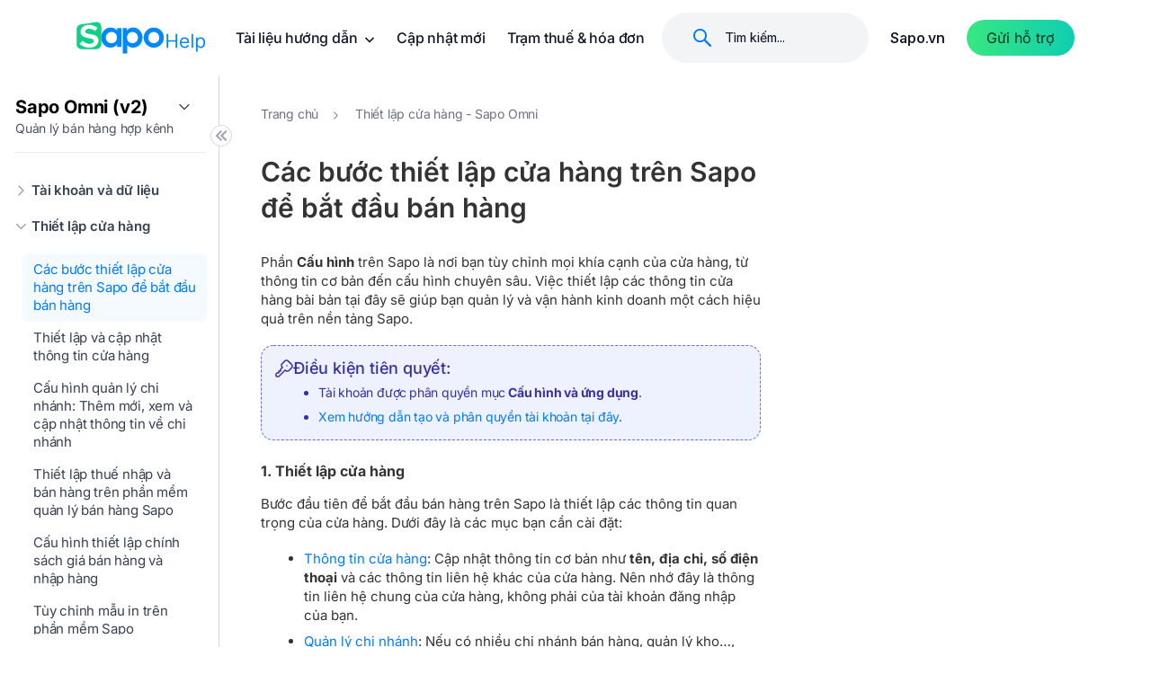

--- FILE ---
content_type: text/html; charset=utf-8
request_url: https://help.sapo.vn/cac-buoc-thiet-lap-cua-hang-tren-sapo-de-bat-dau-ban-hang
body_size: 38476
content:
<!DOCTYPE html>
<html lang="vi"> 
<head>
	<title>Các bước thiết lập cửa hàng trên Sapo để bắt đầu bán hàng</title>
	
	<meta name="description" content="Phần Cấu h&#236;nh tr&#234;n Sapo l&#224; nơi bạn t&#249;y chỉnh mọi kh&#237;a cạnh của cửa h&#224;ng, từ th&#244;ng tin cơ bản đến cấu h&#236;nh chuy&#234;n s&#226;u. Việc thiết lập c&#225;c th&#244;ng tin cửa h&#224;ng b&#224;i bản tại đ&#226;y sẽ gi&#250;p bạn quản l&#253; v&#224; vận h&#224;nh kinh doanh một c&#225;ch hiệu quả tr&#234;n nền tảng Sapo. Điều kiện ti&#234;n quyết: T&#224;i khoản được ph&#226;n quyền mục Cấu h&#236;nh v&#224; ứng">
	
	
	<meta http-equiv="Content-Type" content="text/html; charset=utf-8" />
	<meta name="viewport" content="width=device-width,initial-scale=1, maximum-scale=1.0, user-scalable=no">
	<meta name="format-detection" content="telephone=no">
	<meta name='revisit-after' content='1 days' />
	<meta name="keywords" content="gian hàng, gian hàng đảm bảo, sàn giao dịch, thương mại điện tử, tmđt, tmdt" />
	<meta name="google-site-verification" content="_OjVkG0l1lgd5idekGyARakILb7EcxwT7gYwdFgpZCI" />
	<link rel="canonical" href="https://help.sapo.vn/cac-buoc-thiet-lap-cua-hang-tren-sapo-de-bat-dau-ban-hang">

	
<meta property="og:type" content="article">
<meta property="og:title" content="C&#225;c bước thiết lập cửa h&#224;ng tr&#234;n Sapo để bắt đầu b&#225;n h&#224;ng">
<meta property="og:image" content="http://bizweb.dktcdn.net/100/508/173/themes/1033891/assets/social-banner.png?1769393854189">
<meta property="og:image:secure_url" content="https://bizweb.dktcdn.net/100/508/173/themes/1033891/assets/social-banner.png?1769393854189">


<meta property="og:description" content="Phần Cấu h&#236;nh tr&#234;n Sapo l&#224; nơi bạn t&#249;y chỉnh mọi kh&#237;a cạnh của cửa h&#224;ng, từ th&#244;ng tin cơ bản đến cấu h&#236;nh chuy&#234;n s&#226;u. Việc thiết lập c&#225;c th&#244;ng tin cửa h&#224;ng b&#224;i bản tại đ&#226;y sẽ gi&#250;p bạn quản l&#253; v&#224; vận h&#224;nh kinh doanh một c&#225;ch hiệu quả tr&#234;n nền tảng Sapo. Điều kiện ti&#234;n quyết: T&#224;i khoản được ph&#226;n quyền mục Cấu h&#236;nh v&#224; ứng">

<meta property="og:url" content="https://help.sapo.vn/cac-buoc-thiet-lap-cua-hang-tren-sapo-de-bat-dau-ban-hang">
<meta property="og:site_name" content="Trung tâm trợ giúp Khách hàng Sapo">
	<link rel="shortcut icon" href="//bizweb.dktcdn.net/100/508/173/themes/1033891/assets/favicon.png?1769393854189" type="image/x-icon" />

	<style>
		@import url(https://fonts.bunny.net/css?family=inter:300,400,500,600,700);
		:root {
			--main-color: #007AFF;
			--font-base:  'Inter', sans-serif;
		}
	</style>
	<script src="//bizweb.dktcdn.net/100/508/173/themes/1033891/assets/jquery-3-3-1-min.js?1769393854189" type="text/javascript"></script> 
<script src="//bizweb.dktcdn.net/100/508/173/themes/1033891/assets/bootstrap-min.js?1769393854189" type="text/javascript"></script>
<script src="//bizweb.dktcdn.net/100/508/173/themes/1033891/assets/jquery-mark-min.js?1769393854189" type="text/javascript"></script>
<script src="//bizweb.dktcdn.net/100/508/173/themes/1033891/assets/swiper.js?1769393854189" type="text/javascript"></script>  
	<link href="//bizweb.dktcdn.net/100/508/173/themes/1033891/assets/bootstrap-min.css?1769393854189" rel="stylesheet" type="text/css" media="all" />
<link href="//bizweb.dktcdn.net/100/508/173/themes/1033891/assets/font-awesome-min.css?1769393854189" rel="stylesheet" type="text/css" media="all" />
<link href="//bizweb.dktcdn.net/100/508/173/themes/1033891/assets/themify-icons.scss.css?1769393854189" rel="stylesheet" type="text/css" media="all" />
<link href="//bizweb.dktcdn.net/100/508/173/themes/1033891/assets/swiper-min.css?1769393854189" rel="stylesheet" type="text/css" media="all" />
<link href="//bizweb.dktcdn.net/100/508/173/themes/1033891/assets/typography.scss.css?1769393854189" rel="stylesheet" type="text/css" media="all" />
<link href="//bizweb.dktcdn.net/100/508/173/themes/1033891/assets/header.scss.css?1769393854189" rel="stylesheet" type="text/css" media="all" />
<link href="//bizweb.dktcdn.net/100/508/173/themes/1033891/assets/styles.scss.css?1769393854189" rel="stylesheet" type="text/css" media="all" />


<link href="//bizweb.dktcdn.net/100/508/173/themes/1033891/assets/style-product.scss.css?1769393854189" rel="stylesheet" type="text/css" media="all" />
<link rel="preconnect" href="https://fonts.googleapis.com">
<link rel="preconnect" href="https://fonts.gstatic.com" crossorigin>
<link href="https://fonts.googleapis.com/css2?family=Inter:ital,opsz,wght@0,14..32,100..900;1,14..32,100..900&display=swap" rel="stylesheet">
	<script>
	var Bizweb = Bizweb || {};
	Bizweb.store = 'supportv3.mysapo.net';
	Bizweb.id = 508173;
	Bizweb.theme = {"id":1033891,"name":"Support Sapo - Update icon mega menu - Copy","role":"main"};
	Bizweb.template = 'product';
	if(!Bizweb.fbEventId)  Bizweb.fbEventId = 'xxxxxxxx-xxxx-4xxx-yxxx-xxxxxxxxxxxx'.replace(/[xy]/g, function (c) {
	var r = Math.random() * 16 | 0, v = c == 'x' ? r : (r & 0x3 | 0x8);
				return v.toString(16);
			});		
</script>
<script>
	(function () {
		function asyncLoad() {
			var urls = [];
			for (var i = 0; i < urls.length; i++) {
				var s = document.createElement('script');
				s.type = 'text/javascript';
				s.async = true;
				s.src = urls[i];
				var x = document.getElementsByTagName('script')[0];
				x.parentNode.insertBefore(s, x);
			}
		};
		window.attachEvent ? window.attachEvent('onload', asyncLoad) : window.addEventListener('load', asyncLoad, false);
	})();
</script>


<script>
	window.BizwebAnalytics = window.BizwebAnalytics || {};
	window.BizwebAnalytics.meta = window.BizwebAnalytics.meta || {};
	window.BizwebAnalytics.meta.currency = 'VND';
	window.BizwebAnalytics.tracking_url = '/s';

	var meta = {};
	
	meta.product = {"id": 42418774, "vendor": "", "name": "Các bước thiết lập cửa hàng trên Sapo để bắt đầu bán hàng",
	"type": "Sanpham_Sapo Omni", "price": 0 };
	
	
	for (var attr in meta) {
	window.BizwebAnalytics.meta[attr] = meta[attr];
	}
</script>

	
		<script src="/dist/js/stats.min.js?v=96f2ff2"></script>
	












	<!--[if lt IE 9]>
<script src="http://html5shim.googlecode.com/svn/trunk/html5.js"></script>
<script src="http://css3-mediaqueries-js.googlecode.com/svn/trunk/css3-mediaqueries.js"></script>
<![endif]-->
	<!--[if lt IE 9]>
<script src="//html5shiv.googlecode.com/svn/trunk/html5.js" type="text/javascript"></script>
<![endif]-->
	
	
<script type="application/ld+json">
        {
        "@context": "http://schema.org",
        "@type": "BreadcrumbList",
        "itemListElement": 
        [
            {
                "@type": "ListItem",
                "position": 1,
                "item": 
                {
                  "@id": "https://help.sapo.vn",
                  "name": "Trang chủ"
                }
            },
      
            {
                "@type": "ListItem",
                "position": 2,
                "item": 
                {
                  "@id": "https://help.sapo.vn/cac-buoc-thiet-lap-cua-hang-tren-sapo-de-bat-dau-ban-hang",
                  "name": "Các bước thiết lập cửa hàng trên Sapo để bắt đầu bán hàng"
                }
            }
      
        
      
      
      
      
    
        ]
        }
</script>

	<meta name="facebook-domain-verification" content="nkxyzqyqapd0jczh10x9e63hvgumli" />
	<!-- Google Tag Manager -->
	<script>(function(w,d,s,l,i){w[l]=w[l]||[];w[l].push({'gtm.start':
														  new Date().getTime(),event:'gtm.js'});var f=d.getElementsByTagName(s)[0],
	j=d.createElement(s),dl=l!='dataLayer'?'&l='+l:'';j.async=true;j.src=
		'https://www.googletagmanager.com/gtm.js?id='+i+dl;f.parentNode.insertBefore(j,f);
								})(window,document,'script','dataLayer','GTM-N3WXKWSK');</script>
	<!-- End Google Tag Manager -->
	<!-- Google tag (gtag.js) -->
	<script async src="https://www.googletagmanager.com/gtag/js?id=G-WZ9B9QZCZP"></script>
	<script>
		window.dataLayer = window.dataLayer || [];
		function gtag(){dataLayer.push(arguments);}
		gtag('js', new Date());

		gtag('config', 'G-WZ9B9QZCZP');
	</script>
</head>
<body ontouchstart="" ><!-- Google Tag Manager (noscript) -->
	<noscript><iframe src="https://www.googletagmanager.com/ns.html?id=GTM-N3WXKWSK"
					  height="0" width="0" style="display:none;visibility:hidden"></iframe></noscript>
	<!-- End Google Tag Manager (noscript) -->
	<div class="wrapper">

		








<header id="header" class="header  ">
	<div class="main-header d-flex align-items-center flex-wrap not-index-header">
		<div class="container">
			<div class="row">
				<div class="col-xl-2 col-lg-2 col-12 d-flex align-items-center head-static">
					<a title="Trung tâm trợ giúp Khách hàng Sapo" href="/" id="logo" class="main-logo"> 
						
						<img class="d-none d-xl-block" src="//bizweb.dktcdn.net/100/508/173/themes/1033891/assets/logo.svg?1769393854189" alt="Trung tâm trợ giúp Khách hàng Sapo" />
						<img class="d-block d-xl-none" src="//bizweb.dktcdn.net/100/508/173/themes/1033891/assets/logo-sapo-help-white.svg?1769393854189" alt="Trung tâm trợ giúp Khách hàng Sapo" />
						
					</a>
					<div class="group-button">
						<div class="search-mobile d-lg-none">

							<form id="searchFormMobile" action="/search" method="get" role="search" class="search-form">
								<button type="submit" class="btnSearch">
									<svg><use xmlns:xlink="http://www.w3.org/1999/xlink" href="#IconSearch"></use></svg>	
								</button>
								<input id="targetInput" type="text" name="query" value="" autocomplete="off" required placeholder="Tìm nội dung hoặc đặt câu hỏi">
								<div class="closeSearch">
									<svg><use xmlns:xlink="http://www.w3.org/1999/xlink" href="#IconCloseSearch"></use></svg>	
								</div>
							</form>
						</div>
						<div class="iconSearch-mobile d-inline-block d-xl-none">
							<svg><use xmlns:xlink="http://www.w3.org/1999/xlink" href="#IconSearch"></use></svg>
						</div>
						<a href="javascript:;" class="d-inline-block d-xl-none btn-menu" onclick="openMenu();" aria-hidden="true">
							<i class="fa fa-bars"></i>
						</a>
					</div>
				</div>
				<div class="col-xl-10 col-lg-10 col-4 d-xl-flex d-none justify-content-between">
					<ul class="main-menu d-flex align-items-center">
						
						
						<li class=" has-mega">
							<a class="caret-down" href="javascript:;" title="Tài liệu hướng dẫn">
								Tài liệu hướng dẫn
								<svg><use xmlns:xlink="http://www.w3.org/1999/xlink" href="#IconDown"></use></svg>	
							</a>
							
							<div class="mega-content">
	<ul>

		<li class="caret-down active">
			<a href="javascript:void(0)" title="Sapo Omni<span class='text-br'>Quản lý bán hàng hợp kênh</span>">
				<span>Sapo Omni<span class='text-br'>Quản lý bán hàng hợp kênh</span></span>
				<svg><use xmlns:xlink="http://www.w3.org/1999/xlink" href="#IconDown"></use></svg>	
			</a>
			
			
			
			
			
			
			
			
			
			<ul class="sub-menu-c3 ">
				
				
				<li class="caret-down-2"> 
					<a href="https://help.sapo.vn/quan-ly-da-kenh#thiet-lap-cua-hang" class="item-click" title="Thiết lập cửa hàng">
						<img width="32" height="32" src="//bizweb.dktcdn.net/100/508/173/themes/1033891/assets/icon_submenu_1_1.png?1769393854189" onerror="this.onerror=null;this.src='//bizweb.dktcdn.net/100/508/173/themes/1033891/assets/favicon.png?1769393854189';" alt="Thiết lập cửa hàng">
						Thiết lập cửa hàng
					</a>
					<ul class="sub-menu-c4">
						<li>
							<a href="/tong-quan-ve-tai-khoan-dang-nhap-phan-mem-sapo-1" title="Tài khoản và dữ liệu">
								Tài khoản và dữ liệu
							</a>
						</li>
						<li>
							<a href="/cac-buoc-thiet-lap-cua-hang-tren-sapo-de-bat-dau-ban-hang-1" title="Thiết lập cửa hàng">
								Thiết lập cửa hàng
							</a>
						</li>
					</ul>
				</li>
				
				
				
				<li class="caret-down-2"> 
					<a href="https://help.sapo.vn/quan-ly-da-kenh#kenh-ban-hang" class="item-click" title="Kênh bán hàng">
						<img width="32" height="32" src="//bizweb.dktcdn.net/100/508/173/themes/1033891/assets/icon_submenu_1_2.png?1769393854189" onerror="this.onerror=null;this.src='//bizweb.dktcdn.net/100/508/173/themes/1033891/assets/favicon.png?1769393854189';" alt="Kênh bán hàng">
						Kênh bán hàng
					</a>
					<ul class="sub-menu-c4">
						<li>
							<a href="/tong-quan-kenh-ban-tai-quay-cua-hang-1" title="Cửa hàng">
								Cửa hàng
							</a>
						</li>
						<li>
							<a href="/tong-quan-ve-kenh-san-tmdt-shopee-tiki-tiktokshop-lazada-1" title="Sàn thương mại điện tử">
								Sàn thương mại điện tử
							</a>
						</li>
						<li>
							<a href="/tong-quan-ve-kenh-ban-hang-social-mang-xa-hoi-1" title="Mạng xã hội">
								Mạng xã hội
							</a>
						</li>
						<li>
							<a href="/gioi-thieu-ve-website-sapo-1" title="Website">
								Website
							</a>
						</li>
						<li>
							<a href="/trang-dat-hang-online-sapo-omni" title="Trang đặt hàng online">
								Trang đặt hàng online
							</a>
						</li>
						<li>
							<a href="/ket-noi-kenh-ban-hang-grabmart-1" title="Grabmart">
								Grabmart
							</a>
						</li>
					</ul>
				</li>
				
				
				
				<li class="caret-down-2"> 
					<a href="https://help.sapo.vn/quan-ly-da-kenh#quan-ly-ban-hang" class="item-click" title="Quản lý bán hàng">
						<img width="32" height="32" src="//bizweb.dktcdn.net/100/508/173/themes/1033891/assets/icon_submenu_1_3.png?1769393854189" onerror="this.onerror=null;this.src='//bizweb.dktcdn.net/100/508/173/themes/1033891/assets/favicon.png?1769393854189';" alt="Quản lý bán hàng">
						Quản lý bán hàng
					</a>
					<ul class="sub-menu-c4">
						<li>
							<a href="/tong-quan-cac-tinh-nang-quan-ly-san-pham-kho-hang-1" title="Sản phẩm và kho hàng">
								Sản phẩm và kho hàng
							</a>
						</li>
						<li>
							<a href="/tong-quan-cac-tinh-nang-quan-ly-don-hang-2" title="Đơn hàng">
								Đơn hàng
							</a>
						</li>
						<li>
							<a href="/tong-quan-van-chuyen-1" title="Vận chuyển">
								Vận chuyển
							</a>
						</li>
						<li>
							<a href="/tong-quan-cac-tinh-nang-quan-ly-khach-hang-1" title="Khách hàng">
								Khách hàng
							</a>
						</li>
						<li>
							<a href="/tong-quan-ve-phuong-thuc-thanh-toan-2" title="Thanh toán">
								Thanh toán
							</a>
						</li>
						<li>
							<a href="/tong-quan-huong-dan-tao-va-phan-quyen-tai-khoan-nhan-vien-tren-phan-mem-sapo-1" title="Nhân viên">
								Nhân viên
							</a>
						</li>
						<li>
							<a href="/tong-quan-ve-so-quy-quan-ly-dong-tien-thu-chi-1" title="Sổ quỹ">
								Sổ quỹ
							</a>
						</li>
						<li>
							<a href="/tong-quan-bao-cao-ban-hang-1" title="Báo cáo">
								Báo cáo
							</a>
						</li>
						<li>
							<a href="/cau-hinh-xuat-nhap-file-quan-ly-cac-file-excel-duoc-tai-xuong-tai-len-phan-mem-sapo-1" title="Cài đặt khác">
								Cài đặt khác
							</a>
						</li>
					</ul>
				</li>
				
				
				
				<li class="caret-down-2"> 
					<a href="https://help.sapo.vn/quan-ly-da-kenh#tang-truong-kinh-doanh" class="item-click" title="Tăng trưởng kinh doanh">
						<img width="32" height="32" src="//bizweb.dktcdn.net/100/508/173/themes/1033891/assets/icon_submenu_1_4.png?1769393854189" onerror="this.onerror=null;this.src='//bizweb.dktcdn.net/100/508/173/themes/1033891/assets/favicon.png?1769393854189';" alt="Tăng trưởng kinh doanh">
						Tăng trưởng kinh doanh
					</a>
					<ul class="sub-menu-c4">
						<li>
							<a href="/tong-quan-ve-ung-dung-khuyen-mai-1" title="Hỗ trợ bán hàng và marketing">
								Hỗ trợ bán hàng và marketing
							</a>
						</li>
					</ul>
				</li>
				
				
			</ul>
		</li>

		<li class="caret-down ">
			<a href="javascript:void(0)" title="Sapo OmniAI<span class='text-br'>Quản lý bán hàng hợp kênh - có AI</span>">
				<span>Sapo OmniAI<span class='text-br'>Quản lý bán hàng hợp kênh - có AI</span></span>
				<svg><use xmlns:xlink="http://www.w3.org/1999/xlink" href="#IconDown"></use></svg>	
			</a>
			
			
			
			
			
			
			
			
			
			<ul class="sub-menu-c3 ">
				
				
				<li class="caret-down-2"> 
					<a href="https://help.sapo.vn/sapo-omniai-quan-ly-ban-hang-hop-kenh-co-ai#thiet-lap-cua-hang" class="item-click" title="Thiết lập cửa hàng">
						<img width="32" height="32" src="//bizweb.dktcdn.net/100/508/173/themes/1033891/assets/icon_submenu_2_1.png?1769393854189" onerror="this.onerror=null;this.src='//bizweb.dktcdn.net/100/508/173/themes/1033891/assets/favicon.png?1769393854189';" alt="Thiết lập cửa hàng">
						Thiết lập cửa hàng
					</a>
					<ul class="sub-menu-c4">
						<li>
							<a href="/dang-ky-tai-khoan-sapo-omniai-phan-mem-quan-ly-ban-hang-hop-kenh-co-ai-1" title="Tài khoản và dữ liệu">
								Tài khoản và dữ liệu
							</a>
						</li>
						<li>
							<a href="/tong-quan-thiet-lap-cua-hang-tren-phan-mem-sapo-1" title="Thiết lập cửa hàng">
								Thiết lập cửa hàng
							</a>
						</li>
					</ul>
				</li>
				
				
				
				<li class="caret-down-2"> 
					<a href="https://help.sapo.vn/sapo-omniai-quan-ly-ban-hang-hop-kenh-co-ai#kenh-ban-hang" class="item-click" title="Kênh bán hàng">
						<img width="32" height="32" src="//bizweb.dktcdn.net/100/508/173/themes/1033891/assets/icon_submenu_2_2.png?1769393854189" onerror="this.onerror=null;this.src='//bizweb.dktcdn.net/100/508/173/themes/1033891/assets/favicon.png?1769393854189';" alt="Kênh bán hàng">
						Kênh bán hàng
					</a>
					<ul class="sub-menu-c4">
						<li>
							<a href="/tong-quan-kenh-pos-ban-tai-quay-1" title="Cửa hàng">
								Cửa hàng
							</a>
						</li>
						<li>
							<a href="/ket-noi-kenh-voi-chat-omniai-tren-sapo-1" title="Chat OmniAI">
								Chat OmniAI
							</a>
						</li>
						<li>
							<a href="/ket-noi-va-cau-hinh-kenh-shopee-1" title="Shopee">
								Shopee
							</a>
						</li>
						<li>
							<a href="/ket-noi-va-cau-hinh-kenh-tiktok-shop-1" title="Tiktokshop">
								Tiktokshop
							</a>
						</li>
						<li>
							<a href="/ket-noi-va-cau-hinh-kenh-lazada-1" title="Lazada">
								Lazada
							</a>
						</li>
						<li>
							<a href="/ket-noi-va-cau-hinh-kenh-tiki-1" title="Tiki">
								Tiki
							</a>
						</li>
						<li>
							<a href="/toi-uu-thong-tin-cua-hang-ma-theo-doi-va-cai-dat-nang-cao-tren-website-sapo-omniai-1" title="Website">
								Website
							</a>
						</li>
					</ul>
				</li>
				
				
				
				<li class="caret-down-2"> 
					<a href="https://help.sapo.vn/sapo-omniai-quan-ly-ban-hang-hop-kenh-co-ai#quan-ly-ban-hang" class="item-click" title="Quản lý bán hàng">
						<img width="32" height="32" src="//bizweb.dktcdn.net/100/508/173/themes/1033891/assets/icon_submenu_2_3.png?1769393854189" onerror="this.onerror=null;this.src='//bizweb.dktcdn.net/100/508/173/themes/1033891/assets/favicon.png?1769393854189';" alt="Quản lý bán hàng">
						Quản lý bán hàng
					</a>
					<ul class="sub-menu-c4">
						<li>
							<a href="/tong-quan-cac-tinh-nang-quan-ly-san-pham-kho-hang-tren-sapo-omniai-1" title="Sản phẩm và kho hàng">
								Sản phẩm và kho hàng
							</a>
						</li>
						<li>
							<a href="/tao-va-duyet-don-hang-online-1-1" title="Đơn hàng">
								Đơn hàng
							</a>
						</li>
						<li>
							<a href="/van-chuyen-sapo-omniai" title="Vận chuyển">
								Vận chuyển
							</a>
						</li>
						<li>
							<a href="/huong-dan-them-moi-khach-hang-1-1" title="Khách hàng">
								Khách hàng
							</a>
						</li>
						<li>
							<a href="/tong-quan-ve-phuong-thuc-thanh-toan-1-1" title="Thanh toán">
								Thanh toán
							</a>
						</li>
						<li>
							<a href="/tao-tai-khoan-nhan-vien-1" title="Nhân viên">
								Nhân viên
							</a>
						</li>
						<li>
							<a href="/tong-quan-phieu-chuyen-quy-noi-bo-1" title="Sổ quỹ">
								Sổ quỹ
							</a>
						</li>
						<li>
							<a href="/tong-quan-danh-sach-bao-cao-1" title="Báo cáo">
								Báo cáo
							</a>
						</li>
						<li>
							<a href="/tong-quan-ve-cau-hinh-email-thong-bao-tren-sapo-omniai-1" title="Cài đặt khác">
								Cài đặt khác
							</a>
						</li>
					</ul>
				</li>
				
				
				
				<li class="caret-down-2"> 
					<a href="https://help.sapo.vn/sapo-omniai-quan-ly-ban-hang-hop-kenh-co-ai#tang-truong-kinh-doanh" class="item-click" title="Tăng trưởng kinh doanh">
						<img width="32" height="32" src="//bizweb.dktcdn.net/100/508/173/themes/1033891/assets/icon_submenu_2_4.png?1769393854189" onerror="this.onerror=null;this.src='//bizweb.dktcdn.net/100/508/173/themes/1033891/assets/favicon.png?1769393854189';" alt="Tăng trưởng kinh doanh">
						Tăng trưởng kinh doanh
					</a>
					<ul class="sub-menu-c4">
						<li>
							<a href="/ho-tro-ban-hang-va-marketing-sapo-omniai" title="Hỗ trợ bán hàng và marketing">
								Hỗ trợ bán hàng và marketing
							</a>
						</li>
						<li>
							<a href="/ung-dung-tich-hop-khac-sapo-omniai" title="Ứng dụng và tích hợp khác">
								Ứng dụng và tích hợp khác
							</a>
						</li>
					</ul>
				</li>
				
				
			</ul>
		</li>

		<li class="caret-down ">
			<a href="javascript:void(0)" title="Sapo FnB<span class='text-br'>Quản lý nhà hàng và dịch vụ</span>">
				<span>Sapo FnB<span class='text-br'>Quản lý nhà hàng và dịch vụ</span></span>
				<svg><use xmlns:xlink="http://www.w3.org/1999/xlink" href="#IconDown"></use></svg>	
			</a>
			
			
			
			
			
			
			
			
			
			<ul class="sub-menu-c3 ">
				
				
				<li class="caret-down-2"> 
					<a href="https://help.sapo.vn/quan-ly-nha-hang-dich-vu#thiet-lap-nha-hang" class="item-click" title="Thiết lập nhà hàng và dịch vụ">
						<img width="32" height="32" src="//bizweb.dktcdn.net/100/508/173/themes/1033891/assets/icon_submenu_3_1.png?1769393854189" onerror="this.onerror=null;this.src='//bizweb.dktcdn.net/100/508/173/themes/1033891/assets/favicon.png?1769393854189';" alt="Thiết lập nhà hàng và dịch vụ">
						Thiết lập nhà hàng và dịch vụ
					</a>
					<ul class="sub-menu-c4">
						<li>
							<a href="/dang-ky-tai-khoan-sapo-fnb-1-1" title="Tài khoản và dữ liệu">
								Tài khoản và dữ liệu
							</a>
						</li>
						<li>
							<a href="/gioi-thieu-ve-phan-mem-quan-ly-nha-hang-quan-cafe-sapo-fnb-1" title="Thiết lập nhà hàng">
								Thiết lập nhà hàng
							</a>
						</li>
					</ul>
				</li>
				
				
				
				<li class="caret-down-2"> 
					<a href="https://help.sapo.vn/quan-ly-nha-hang-dich-vu#quan-ly-nha-hang" class="item-click" title="Quản lý nhà hàng và dịch vụ">
						<img width="32" height="32" src="//bizweb.dktcdn.net/100/508/173/themes/1033891/assets/icon_submenu_3_2.png?1769393854189" onerror="this.onerror=null;this.src='//bizweb.dktcdn.net/100/508/173/themes/1033891/assets/favicon.png?1769393854189';" alt="Quản lý nhà hàng và dịch vụ">
						Quản lý nhà hàng và dịch vụ
					</a>
					<ul class="sub-menu-c4">
						<li>
							<a href="/tong-quan-quan-ly-mat-hang-tren-phan-mem-sapo-fnb-1" title="Mặt hàng, thực đơn, danh mục">
								Mặt hàng, thực đơn, danh mục
							</a>
						</li>
						<li>
							<a href="/tong-quan-quan-ly-ton-kho-tren-sapo-fnb-1" title="Tồn kho">
								Tồn kho
							</a>
						</li>
						<li>
							<a href="/tao-don-dat-ban-tren-phan-mem-sapo-fnb-1" title="Đặt bàn">
								Đặt bàn
							</a>
						</li>
						<li>
							<a href="/tao-va-phat-hanh-hang-loat-hddt-sapo-invoice-1" title="Hóa đơn">
								Hóa đơn
							</a>
						</li>
						<li>
							<a href="/thiet-lap-phuong-thuc-thanh-toan-tren-trang-quan-tri-sapo-fnb-1" title="Thanh toán">
								Thanh toán
							</a>
						</li>
						<li>
							<a href="/tong-quan-chuc-nang-thu-chi-tren-phan-mem-sapo-fnb-1" title="Thu chi">
								Thu chi
							</a>
						</li>
						<li>
							<a href="/tao-moi-khach-hang-tren-trang-quan-tri-sapo-fnb-1" title="Khách hàng">
								Khách hàng
							</a>
						</li>
						<li>
							<a href="/bao-cao-sapo-fnb" title="Báo cáo">
								Báo cáo
							</a>
						</li>
						<li>
							<a href="/tao-chuong-trinh-khuyen-mai-chiet-khau-tren-trang-quan-tri-sapo-fnb-1" title="Khuyến mại">
								Khuyến mại
							</a>
						</li>
						<li>
							<a href="/quan-ly-trang-thai-tai-khoan-nhan-vien-tren-sapo-1" title="Nhân viên và chấm công">
								Nhân viên và chấm công
							</a>
						</li>
					</ul>
				</li>
				
				
				
				<li class="caret-down-2"> 
					<a href="https://help.sapo.vn/quan-ly-nha-hang-dich-vu#kenh-ban-hang" class="item-click" title="Kênh bán hàng">
						<img width="32" height="32" src="//bizweb.dktcdn.net/100/508/173/themes/1033891/assets/icon_submenu_3_3.png?1769393854189" onerror="this.onerror=null;this.src='//bizweb.dktcdn.net/100/508/173/themes/1033891/assets/favicon.png?1769393854189';" alt="Kênh bán hàng">
						Kênh bán hàng
					</a>
					<ul class="sub-menu-c4">
						<li>
							<a href="/kich-hoat-kenh-ban-online-tren-phan-mem-sapo-fnb-2" title="Trang đặt hàng online">
								Trang đặt hàng online
							</a>
						</li>
						<li>
							<a href="/qr-order-tren-phan-mem-sapo-fnb-1" title="QR order">
								QR order
							</a>
						</li>
						<li>
							<a href="/tong-quan-tich-hop-shopee-food-voi-sapo-1" title="Các nền tảng giao đồ ăn">
								Các nền tảng giao đồ ăn
							</a>
						</li>
					</ul>
				</li>
				
				
				
				<li class="caret-down-2"> 
					<a href="https://help.sapo.vn/quan-ly-nha-hang-dich-vu#van-hanh-nha-hang" class="item-click" title="Vận hành nhà hàng và dịch vụ">
						<img width="32" height="32" src="//bizweb.dktcdn.net/100/508/173/themes/1033891/assets/icon_submenu_3_4.png?1769393854189" onerror="this.onerror=null;this.src='//bizweb.dktcdn.net/100/508/173/themes/1033891/assets/favicon.png?1769393854189';" alt="Vận hành nhà hàng và dịch vụ">
						Vận hành nhà hàng và dịch vụ
					</a>
					<ul class="sub-menu-c4">
						<li>
							<a href="/cai-dat-va-dang-nhap-ung-dung-sapo-phuc-vu-1" title="Phục vụ">
								Phục vụ
							</a>
						</li>
						<li>
							<a href="/huong-dan-su-dung-ung-dung-sapo-bar-bep-1" title="Bar/ bếp">
								Bar/ bếp
							</a>
						</li>
						<li>
							<a href="/thu-ngan-sapo-fnb" title="Thu ngân">
								Thu ngân
							</a>
						</li>
					</ul>
				</li>
				
				
			</ul>
		</li>

		<li class="caret-down ">
			<a href="javascript:void(0)" title="Thiết bị bán hàng">
				<span>Thiết bị bán hàng</span>
				<svg><use xmlns:xlink="http://www.w3.org/1999/xlink" href="#IconDown"></use></svg>	
			</a>
			
			
			
			
			
			
			
			
			
			
			
			
			
			<ul class="sub-menu-c3 notchild">
				
				
				<li>
					<a href="/may-tinh-tien" class="item-click" title="Máy tính tiền">
						Máy tính tiền
					</a> 
				</li>
				
				
				
				<li>
					<a href="/tong-quan-ve-cach-cai-dat-may-in-hoa-don-1" class="item-click" title="Máy in hóa đơn">
						Máy in hóa đơn
					</a> 
				</li>
				
				
				
				<li>
					<a href="/cai-dat-may-in-tem-van-don-1" class="item-click" title="Máy in tem/ vận đơn">
						Máy in tem/ vận đơn
					</a> 
				</li>
				
				
				
				<li>
					<a href="/cac-buoc-thuc-hien-cai-dat-may-quet-1" class="item-click" title="Máy quét">
						Máy quét
					</a> 
				</li>
				
				
				
				<li>
					<a href="/cac-buoc-cai-dat-ket-tien-1" class="item-click" title="Két tiền">
						Két tiền
					</a> 
				</li>
				
				
				
				<li>
					<a href="/tong-quan-ket-noi-man-hinh-qr-voi-phan-mem-1" class="item-click" title="Màn QR">
						Màn QR
					</a> 
				</li>
				
				
			</ul>
		</li>

		<li class="caret-down ">
			<a href="javascript:void(0)" title="Sản phẩm và dịch vụ khác">
				<span>Sản phẩm và dịch vụ khác</span>
				<svg><use xmlns:xlink="http://www.w3.org/1999/xlink" href="#IconDown"></use></svg>	
			</a>
			
			
			
			
			
			
			
			
			
			<ul class="sub-menu-c3 notchild">
				
				
				<li>
					<a href="/tong-quan-hoa-don-dien-tu-sapo-invoice-1" class="item-click" title="Hóa đơn điện tử">
						Hóa đơn điện tử
					</a> 
				</li>
				
				
				
				<li>
					<a href="/cai-dat-cong-cu-sapo-kyso-va-ky-so-usb-token-1" class="item-click" title="Chữ ký số">
						Chữ ký số
					</a> 
				</li>
				
				
				
				<li>
					<a href="/tong-quan-ve-san-pham-sapo-6870-danh-cho-cua-hang-ban-le-1" class="item-click" title="Ứng dụng Sapo 6870">
						Ứng dụng Sapo 6870
					</a> 
				</li>
				
				
				
				<li>
					<a href="/sapo-accounting" class="item-click" title="Phần mềm kế toán Sapo Accounting">
						Phần mềm kế toán Sapo Accounting
					</a> 
				</li>
				
				
			</ul>
		</li>
	</ul>
</div>
							
						</li>
						
						
						<li >				
							<a href="https://www.sapo.vn/cap-nhat-tinh-nang.html"  title="Cập nhật mới" target="_blank">
								Cập nhật mới
							</a>
						</li>
						
						
						<li >				
							<a href="https://www.sapo.vn/blog/tram-thue-hoa-don" target="_blank" title="Trạm thuế & hóa đơn" >
								Trạm thuế & hóa đơn
							</a>
						</li>
					</ul>
					<ul class="d-flex justify-content-end">
						
						<li class="search">
							<form id="searchForm" action="/search" method="get" role="search" class="search-form">
								<button type="submit" class="btnSearch">
									<svg><use xmlns:xlink="http://www.w3.org/1999/xlink" href="#IconSearch"></use></svg>	
								</button>
								<input id="targetInput" type="text" name="query" autocomplete="off" value="" required placeholder="Tìm kiếm...">
								<div class="closeSearch">
									<svg><use xmlns:xlink="http://www.w3.org/1999/xlink" href="#IconCloseSearch"></use></svg>	
								</div>
							</form>
						</li>
						
						<li class="login">
							<a href="https://www.sapo.vn" title="Sapo.vn" class="d-flex align-items-center" target="_blank">
								Sapo.vn
							</a>
						</li>
						<li class="d-flex align-items-center">
							<a target="_blank" class="btn-registration d-flex align-items-center justify-content-center" href="https://help.sapo.vn/createticket.html">
								Gửi hỗ trợ
							</a>
						</li>
					</ul>

				</div>
			</div>
		</div>
	</div>
</header>
<div class="menu-mobile">
	<div class="logo-mobile">
		<a title="Trung tâm trợ giúp Khách hàng Sapo" href="/"> 
			<img src="//bizweb.dktcdn.net/100/508/173/themes/1033891/assets/logo-sapo-help-white.svg?1769393854189" alt="Trung tâm trợ giúp Khách hàng Sapo" />
		</a>
		<a href="javascript:;" class="btn-close-menu" onclick="closeMenu();" aria-hidden="true">
			<i class="ti-close"></i>
		</a>
	</div>
	<ul class="nav">
		
		
		
		
		
		
		
		<li class="show-sub ">
			
			
			<a data-toggle="collapse" href="#collapse1">
				Tài liệu hướng dẫn<i><svg><use xmlns:xlink="http://www.w3.org/1999/xlink" href="#IconDownLight"></use></svg></i>
			</a>
			<div id="collapse1" class="panel-collapse collapse">
				<ul class="sub-menu">
					

					
					<li>
						<a data-toggle="collapse" href="#collapse-1">
							Sapo Omni<span class='text-br'>Quản lý bán hàng hợp kênh</span> <i><svg><use xmlns:xlink="http://www.w3.org/1999/xlink" href="#IconDownLight"></use></svg></i>	
						</a> 
						
						
						
						
						
						
						
						
						
						<ul id="collapse-1" class="panel-collapse collapse ">
							
							<li>

								<a href="https://help.sapo.vn/quan-ly-da-kenh#thiet-lap-cua-hang" title="Thiết lập cửa hàng">
									<img width="32" height="32" src="//bizweb.dktcdn.net/100/508/173/themes/1033891/assets/icon_submenu_1_1.png?1769393854189" onerror="this.onerror=null;this.src='//bizweb.dktcdn.net/100/508/173/themes/1033891/assets/favicon.png?1769393854189';" alt="">
									Thiết lập cửa hàng 
								</a>
								<ul>
									<li>
										<a href="/tong-quan-ve-tai-khoan-dang-nhap-phan-mem-sapo-1" title="Tài khoản và dữ liệu">
											Tài khoản và dữ liệu
										</a>
									</li>
									<li>
										<a href="/cac-buoc-thiet-lap-cua-hang-tren-sapo-de-bat-dau-ban-hang-1" title="Thiết lập cửa hàng">
											Thiết lập cửa hàng
										</a>
									</li>
								</ul>
							</li>
														
							<li>

								<a href="https://help.sapo.vn/quan-ly-da-kenh#kenh-ban-hang" title="Kênh bán hàng">
									<img width="32" height="32" src="//bizweb.dktcdn.net/100/508/173/themes/1033891/assets/icon_submenu_1_2.png?1769393854189" onerror="this.onerror=null;this.src='//bizweb.dktcdn.net/100/508/173/themes/1033891/assets/favicon.png?1769393854189';" alt="">
									Kênh bán hàng 
								</a>
								<ul>
									<li>
										<a href="/tong-quan-kenh-ban-tai-quay-cua-hang-1" title="Cửa hàng">
											Cửa hàng
										</a>
									</li>
									<li>
										<a href="/tong-quan-ve-kenh-san-tmdt-shopee-tiki-tiktokshop-lazada-1" title="Sàn thương mại điện tử">
											Sàn thương mại điện tử
										</a>
									</li>
									<li>
										<a href="/tong-quan-ve-kenh-ban-hang-social-mang-xa-hoi-1" title="Mạng xã hội">
											Mạng xã hội
										</a>
									</li>
									<li>
										<a href="/gioi-thieu-ve-website-sapo-1" title="Website">
											Website
										</a>
									</li>
									<li>
										<a href="/trang-dat-hang-online-sapo-omni" title="Trang đặt hàng online">
											Trang đặt hàng online
										</a>
									</li>
									<li>
										<a href="/ket-noi-kenh-ban-hang-grabmart-1" title="Grabmart">
											Grabmart
										</a>
									</li>
								</ul>
							</li>
														
							<li>

								<a href="https://help.sapo.vn/quan-ly-da-kenh#quan-ly-ban-hang" title="Quản lý bán hàng">
									<img width="32" height="32" src="//bizweb.dktcdn.net/100/508/173/themes/1033891/assets/icon_submenu_1_3.png?1769393854189" onerror="this.onerror=null;this.src='//bizweb.dktcdn.net/100/508/173/themes/1033891/assets/favicon.png?1769393854189';" alt="">
									Quản lý bán hàng 
								</a>
								<ul>
									<li>
										<a href="/tong-quan-cac-tinh-nang-quan-ly-san-pham-kho-hang-1" title="Sản phẩm và kho hàng">
											Sản phẩm và kho hàng
										</a>
									</li>
									<li>
										<a href="/tong-quan-cac-tinh-nang-quan-ly-don-hang-2" title="Đơn hàng">
											Đơn hàng
										</a>
									</li>
									<li>
										<a href="/tong-quan-van-chuyen-1" title="Vận chuyển">
											Vận chuyển
										</a>
									</li>
									<li>
										<a href="/tong-quan-cac-tinh-nang-quan-ly-khach-hang-1" title="Khách hàng">
											Khách hàng
										</a>
									</li>
									<li>
										<a href="/tong-quan-ve-phuong-thuc-thanh-toan-2" title="Thanh toán">
											Thanh toán
										</a>
									</li>
									<li>
										<a href="/tong-quan-huong-dan-tao-va-phan-quyen-tai-khoan-nhan-vien-tren-phan-mem-sapo-1" title="Nhân viên">
											Nhân viên
										</a>
									</li>
									<li>
										<a href="/tong-quan-ve-so-quy-quan-ly-dong-tien-thu-chi-1" title="Sổ quỹ">
											Sổ quỹ
										</a>
									</li>
									<li>
										<a href="/tong-quan-bao-cao-ban-hang-1" title="Báo cáo">
											Báo cáo
										</a>
									</li>
									<li>
										<a href="/cau-hinh-xuat-nhap-file-quan-ly-cac-file-excel-duoc-tai-xuong-tai-len-phan-mem-sapo-1" title="Cài đặt khác">
											Cài đặt khác
										</a>
									</li>
								</ul>
							</li>
														
							<li>

								<a href="https://help.sapo.vn/quan-ly-da-kenh#tang-truong-kinh-doanh" title="Tăng trưởng kinh doanh">
									<img width="32" height="32" src="//bizweb.dktcdn.net/100/508/173/themes/1033891/assets/icon_submenu_1_4.png?1769393854189" onerror="this.onerror=null;this.src='//bizweb.dktcdn.net/100/508/173/themes/1033891/assets/favicon.png?1769393854189';" alt="">
									Tăng trưởng kinh doanh 
								</a>
								<ul>
									<li>
										<a href="/tong-quan-ve-ung-dung-khuyen-mai-1" title="Hỗ trợ bán hàng và marketing">
											Hỗ trợ bán hàng và marketing
										</a>
									</li>
								</ul>
							</li>
													</ul>
					</li>
										

					
					<li>
						<a data-toggle="collapse" href="#collapse-2">
							Sapo OmniAI<span class='text-br'>Quản lý bán hàng hợp kênh - có AI</span> <i><svg><use xmlns:xlink="http://www.w3.org/1999/xlink" href="#IconDownLight"></use></svg></i>	
						</a> 
						
						
						
						
						
						
						
						
						
						<ul id="collapse-2" class="panel-collapse collapse ">
							
							<li>

								<a href="https://help.sapo.vn/sapo-omniai-quan-ly-ban-hang-hop-kenh-co-ai#thiet-lap-cua-hang" title="Thiết lập cửa hàng">
									<img width="32" height="32" src="//bizweb.dktcdn.net/100/508/173/themes/1033891/assets/icon_submenu_2_1.png?1769393854189" onerror="this.onerror=null;this.src='//bizweb.dktcdn.net/100/508/173/themes/1033891/assets/favicon.png?1769393854189';" alt="">
									Thiết lập cửa hàng 
								</a>
								<ul>
									<li>
										<a href="/dang-ky-tai-khoan-sapo-omniai-phan-mem-quan-ly-ban-hang-hop-kenh-co-ai-1" title="Tài khoản và dữ liệu">
											Tài khoản và dữ liệu
										</a>
									</li>
									<li>
										<a href="/tong-quan-thiet-lap-cua-hang-tren-phan-mem-sapo-1" title="Thiết lập cửa hàng">
											Thiết lập cửa hàng
										</a>
									</li>
								</ul>
							</li>
														
							<li>

								<a href="https://help.sapo.vn/sapo-omniai-quan-ly-ban-hang-hop-kenh-co-ai#kenh-ban-hang" title="Kênh bán hàng">
									<img width="32" height="32" src="//bizweb.dktcdn.net/100/508/173/themes/1033891/assets/icon_submenu_2_2.png?1769393854189" onerror="this.onerror=null;this.src='//bizweb.dktcdn.net/100/508/173/themes/1033891/assets/favicon.png?1769393854189';" alt="">
									Kênh bán hàng 
								</a>
								<ul>
									<li>
										<a href="/tong-quan-kenh-pos-ban-tai-quay-1" title="Cửa hàng">
											Cửa hàng
										</a>
									</li>
									<li>
										<a href="/ket-noi-kenh-voi-chat-omniai-tren-sapo-1" title="Chat OmniAI">
											Chat OmniAI
										</a>
									</li>
									<li>
										<a href="/ket-noi-va-cau-hinh-kenh-shopee-1" title="Shopee">
											Shopee
										</a>
									</li>
									<li>
										<a href="/ket-noi-va-cau-hinh-kenh-tiktok-shop-1" title="Tiktokshop">
											Tiktokshop
										</a>
									</li>
									<li>
										<a href="/ket-noi-va-cau-hinh-kenh-lazada-1" title="Lazada">
											Lazada
										</a>
									</li>
									<li>
										<a href="/ket-noi-va-cau-hinh-kenh-tiki-1" title="Tiki">
											Tiki
										</a>
									</li>
									<li>
										<a href="/toi-uu-thong-tin-cua-hang-ma-theo-doi-va-cai-dat-nang-cao-tren-website-sapo-omniai-1" title="Website">
											Website
										</a>
									</li>
								</ul>
							</li>
														
							<li>

								<a href="https://help.sapo.vn/sapo-omniai-quan-ly-ban-hang-hop-kenh-co-ai#quan-ly-ban-hang" title="Quản lý bán hàng">
									<img width="32" height="32" src="//bizweb.dktcdn.net/100/508/173/themes/1033891/assets/icon_submenu_2_3.png?1769393854189" onerror="this.onerror=null;this.src='//bizweb.dktcdn.net/100/508/173/themes/1033891/assets/favicon.png?1769393854189';" alt="">
									Quản lý bán hàng 
								</a>
								<ul>
									<li>
										<a href="/tong-quan-cac-tinh-nang-quan-ly-san-pham-kho-hang-tren-sapo-omniai-1" title="Sản phẩm và kho hàng">
											Sản phẩm và kho hàng
										</a>
									</li>
									<li>
										<a href="/tao-va-duyet-don-hang-online-1-1" title="Đơn hàng">
											Đơn hàng
										</a>
									</li>
									<li>
										<a href="/van-chuyen-sapo-omniai" title="Vận chuyển">
											Vận chuyển
										</a>
									</li>
									<li>
										<a href="/huong-dan-them-moi-khach-hang-1-1" title="Khách hàng">
											Khách hàng
										</a>
									</li>
									<li>
										<a href="/tong-quan-ve-phuong-thuc-thanh-toan-1-1" title="Thanh toán">
											Thanh toán
										</a>
									</li>
									<li>
										<a href="/tao-tai-khoan-nhan-vien-1" title="Nhân viên">
											Nhân viên
										</a>
									</li>
									<li>
										<a href="/tong-quan-phieu-chuyen-quy-noi-bo-1" title="Sổ quỹ">
											Sổ quỹ
										</a>
									</li>
									<li>
										<a href="/tong-quan-danh-sach-bao-cao-1" title="Báo cáo">
											Báo cáo
										</a>
									</li>
									<li>
										<a href="/tong-quan-ve-cau-hinh-email-thong-bao-tren-sapo-omniai-1" title="Cài đặt khác">
											Cài đặt khác
										</a>
									</li>
								</ul>
							</li>
														
							<li>

								<a href="https://help.sapo.vn/sapo-omniai-quan-ly-ban-hang-hop-kenh-co-ai#tang-truong-kinh-doanh" title="Tăng trưởng kinh doanh">
									<img width="32" height="32" src="//bizweb.dktcdn.net/100/508/173/themes/1033891/assets/icon_submenu_2_4.png?1769393854189" onerror="this.onerror=null;this.src='//bizweb.dktcdn.net/100/508/173/themes/1033891/assets/favicon.png?1769393854189';" alt="">
									Tăng trưởng kinh doanh 
								</a>
								<ul>
									<li>
										<a href="/ho-tro-ban-hang-va-marketing-sapo-omniai" title="Hỗ trợ bán hàng và marketing">
											Hỗ trợ bán hàng và marketing
										</a>
									</li>
									<li>
										<a href="/ung-dung-tich-hop-khac-sapo-omniai" title="Ứng dụng và tích hợp khác">
											Ứng dụng và tích hợp khác
										</a>
									</li>
								</ul>
							</li>
													</ul>
					</li>
										

					
					<li>
						<a data-toggle="collapse" href="#collapse-3">
							Sapo FnB<span class='text-br'>Quản lý nhà hàng và dịch vụ</span> <i><svg><use xmlns:xlink="http://www.w3.org/1999/xlink" href="#IconDownLight"></use></svg></i>	
						</a> 
						
						
						
						
						
						
						
						
						
						<ul id="collapse-3" class="panel-collapse collapse ">
							
							<li>

								<a href="https://help.sapo.vn/quan-ly-nha-hang-dich-vu#thiet-lap-nha-hang" title="Thiết lập nhà hàng và dịch vụ">
									<img width="32" height="32" src="//bizweb.dktcdn.net/100/508/173/themes/1033891/assets/icon_submenu_3_1.png?1769393854189" onerror="this.onerror=null;this.src='//bizweb.dktcdn.net/100/508/173/themes/1033891/assets/favicon.png?1769393854189';" alt="">
									Thiết lập nhà hàng và dịch vụ 
								</a>
								<ul>
									<li>
										<a href="/dang-ky-tai-khoan-sapo-fnb-1-1" title="Tài khoản và dữ liệu">
											Tài khoản và dữ liệu
										</a>
									</li>
									<li>
										<a href="/gioi-thieu-ve-phan-mem-quan-ly-nha-hang-quan-cafe-sapo-fnb-1" title="Thiết lập nhà hàng">
											Thiết lập nhà hàng
										</a>
									</li>
								</ul>
							</li>
														
							<li>

								<a href="https://help.sapo.vn/quan-ly-nha-hang-dich-vu#quan-ly-nha-hang" title="Quản lý nhà hàng và dịch vụ">
									<img width="32" height="32" src="//bizweb.dktcdn.net/100/508/173/themes/1033891/assets/icon_submenu_3_2.png?1769393854189" onerror="this.onerror=null;this.src='//bizweb.dktcdn.net/100/508/173/themes/1033891/assets/favicon.png?1769393854189';" alt="">
									Quản lý nhà hàng và dịch vụ 
								</a>
								<ul>
									<li>
										<a href="/tong-quan-quan-ly-mat-hang-tren-phan-mem-sapo-fnb-1" title="Mặt hàng, thực đơn, danh mục">
											Mặt hàng, thực đơn, danh mục
										</a>
									</li>
									<li>
										<a href="/tong-quan-quan-ly-ton-kho-tren-sapo-fnb-1" title="Tồn kho">
											Tồn kho
										</a>
									</li>
									<li>
										<a href="/tao-don-dat-ban-tren-phan-mem-sapo-fnb-1" title="Đặt bàn">
											Đặt bàn
										</a>
									</li>
									<li>
										<a href="/tao-va-phat-hanh-hang-loat-hddt-sapo-invoice-1" title="Hóa đơn">
											Hóa đơn
										</a>
									</li>
									<li>
										<a href="/thiet-lap-phuong-thuc-thanh-toan-tren-trang-quan-tri-sapo-fnb-1" title="Thanh toán">
											Thanh toán
										</a>
									</li>
									<li>
										<a href="/tong-quan-chuc-nang-thu-chi-tren-phan-mem-sapo-fnb-1" title="Thu chi">
											Thu chi
										</a>
									</li>
									<li>
										<a href="/tao-moi-khach-hang-tren-trang-quan-tri-sapo-fnb-1" title="Khách hàng">
											Khách hàng
										</a>
									</li>
									<li>
										<a href="/bao-cao-sapo-fnb" title="Báo cáo">
											Báo cáo
										</a>
									</li>
									<li>
										<a href="/tao-chuong-trinh-khuyen-mai-chiet-khau-tren-trang-quan-tri-sapo-fnb-1" title="Khuyến mại">
											Khuyến mại
										</a>
									</li>
									<li>
										<a href="/quan-ly-trang-thai-tai-khoan-nhan-vien-tren-sapo-1" title="Nhân viên và chấm công">
											Nhân viên và chấm công
										</a>
									</li>
								</ul>
							</li>
														
							<li>

								<a href="https://help.sapo.vn/quan-ly-nha-hang-dich-vu#kenh-ban-hang" title="Kênh bán hàng">
									<img width="32" height="32" src="//bizweb.dktcdn.net/100/508/173/themes/1033891/assets/icon_submenu_3_3.png?1769393854189" onerror="this.onerror=null;this.src='//bizweb.dktcdn.net/100/508/173/themes/1033891/assets/favicon.png?1769393854189';" alt="">
									Kênh bán hàng 
								</a>
								<ul>
									<li>
										<a href="/kich-hoat-kenh-ban-online-tren-phan-mem-sapo-fnb-2" title="Trang đặt hàng online">
											Trang đặt hàng online
										</a>
									</li>
									<li>
										<a href="/qr-order-tren-phan-mem-sapo-fnb-1" title="QR order">
											QR order
										</a>
									</li>
									<li>
										<a href="/tong-quan-tich-hop-shopee-food-voi-sapo-1" title="Các nền tảng giao đồ ăn">
											Các nền tảng giao đồ ăn
										</a>
									</li>
								</ul>
							</li>
														
							<li>

								<a href="https://help.sapo.vn/quan-ly-nha-hang-dich-vu#van-hanh-nha-hang" title="Vận hành nhà hàng và dịch vụ">
									<img width="32" height="32" src="//bizweb.dktcdn.net/100/508/173/themes/1033891/assets/icon_submenu_3_4.png?1769393854189" onerror="this.onerror=null;this.src='//bizweb.dktcdn.net/100/508/173/themes/1033891/assets/favicon.png?1769393854189';" alt="">
									Vận hành nhà hàng và dịch vụ 
								</a>
								<ul>
									<li>
										<a href="/cai-dat-va-dang-nhap-ung-dung-sapo-phuc-vu-1" title="Phục vụ">
											Phục vụ
										</a>
									</li>
									<li>
										<a href="/huong-dan-su-dung-ung-dung-sapo-bar-bep-1" title="Bar/ bếp">
											Bar/ bếp
										</a>
									</li>
									<li>
										<a href="/thu-ngan-sapo-fnb" title="Thu ngân">
											Thu ngân
										</a>
									</li>
								</ul>
							</li>
													</ul>
					</li>
										

					
					<li>
						<a data-toggle="collapse" href="#collapse-4">
							Thiết bị bán hàng <i><svg><use xmlns:xlink="http://www.w3.org/1999/xlink" href="#IconDownLight"></use></svg></i>	
						</a> 
						
						
						
						
						
						
						
						
						
						
						
						
						
						<ul id="collapse-4" class="panel-collapse collapse notchild">
							
							<li>
								<a href="/may-tinh-tien" title="Máy tính tiền">
									Máy tính tiền 
								</a>
							</li>
							
							<li>
								<a href="/tong-quan-ve-cach-cai-dat-may-in-hoa-don-1" title="Máy in hóa đơn">
									Máy in hóa đơn 
								</a>
							</li>
							
							<li>
								<a href="/cai-dat-may-in-tem-van-don-1" title="Máy in tem/ vận đơn">
									Máy in tem/ vận đơn 
								</a>
							</li>
							
							<li>
								<a href="/cac-buoc-thuc-hien-cai-dat-may-quet-1" title="Máy quét">
									Máy quét 
								</a>
							</li>
							
							<li>
								<a href="/cac-buoc-cai-dat-ket-tien-1" title="Két tiền">
									Két tiền 
								</a>
							</li>
							
							<li>
								<a href="/tong-quan-ket-noi-man-hinh-qr-voi-phan-mem-1" title="Màn QR">
									Màn QR 
								</a>
							</li>
						</ul>
					</li>
										

					
					<li>
						<a data-toggle="collapse" href="#collapse-5">
							Sản phẩm và dịch vụ khác <i><svg><use xmlns:xlink="http://www.w3.org/1999/xlink" href="#IconDownLight"></use></svg></i>	
						</a> 
						
						
						
						
						
						
						
						
						
						<ul id="collapse-5" class="panel-collapse collapse notchild">
							
							<li>
								<a href="/tong-quan-hoa-don-dien-tu-sapo-invoice-1" title="Hóa đơn điện tử">
									Hóa đơn điện tử 
								</a>
							</li>
							
							<li>
								<a href="/cai-dat-cong-cu-sapo-kyso-va-ky-so-usb-token-1" title="Chữ ký số">
									Chữ ký số 
								</a>
							</li>
							
							<li>
								<a href="/tong-quan-ve-san-pham-sapo-6870-danh-cho-cua-hang-ban-le-1" title="Ứng dụng Sapo 6870">
									Ứng dụng Sapo 6870 
								</a>
							</li>
							
							<li>
								<a href="/sapo-accounting" title="Phần mềm kế toán Sapo Accounting">
									Phần mềm kế toán Sapo Accounting 
								</a>
							</li>
						</ul>
					</li>
										
				</ul>
			</div>
			
		</li>
		
		
		
		
		
		
		<li><a href="https://www.sapo.vn/cap-nhat-tinh-nang.html" target="_blank">Cập nhật mới</a></li>
		
		
		
		
		
		
		<li><a href="https://www.sapo.vn/blog/tram-thue-hoa-don" >Trạm thuế & hóa đơn</a></li>
		
		
		<li class="trial d-flex align-items-center">
			<a class="btn-registration" href="https://help.sapo.vn/createticket.html" target="_blank">
				Gửi hỗ trợ
			</a>
		</li>
	</ul>
</div>
<div class="overlay-menu" onclick="closeMenu()"></div>
<script type="text/javascript">
	function openMenu() {
		$('body').css('overflow', 'hidden');
		$('.overlay-menu').addClass('show');
		$('.menu-mobile').addClass('show');
	}
	function closeMenu() {
		$('body').css('overflow', '');
		$('.overlay-menu').removeClass('show');
		$('.menu-mobile').removeClass('show');
	}
</script>


<script>
	$('.main-menu ul ul li').each(function(){
		var $this = $(this);
		if($this.hasClass('active')){
			$this.parents('li').addClass('active');
		}
	});
	$('.sub-menu li a[data-toggle="collapse"]').on('click', function (e) {
		e.preventDefault();
		const target = $(this).attr('href');
		if ($(target).hasClass('show')) {
			$(target).collapse('hide');
		} else {
			$('.sub-menu .collapse').collapse('hide');
			$(target).collapse('show');
		}
	});



</script>
		<div class="layout-product">

	<div class="container--fuild">
		<meta itemprop="mainEntityOfPage" content="/cac-buoc-thiet-lap-cua-hang-tren-sapo-de-bat-dau-ban-hang">
		<meta itemprop="description" content="">
		<meta itemprop="author" content="">
		<meta itemprop="headline" content="">
		<meta itemprop="image" content="https://bizweb.dktcdn.net/100/508/173/themes/1033891/assets/logo.png?1769393854189">
		<meta itemprop="datePublished" content="10-04-2025">
		<meta itemprop="dateModified" content="18-03-2025">
		<div itemprop="publisher" itemscope itemtype="https://schema.org/Organization">
			<div itemprop="logo" itemscope itemtype="https://schema.org/ImageObject">
				<img class="d-none" src="//bizweb.dktcdn.net/100/508/173/themes/1033891/assets/logo.png?1769393854189" alt="Trung tâm trợ giúp Khách hàng Sapo"/>
				<meta itemprop="url" content="https://bizweb.dktcdn.net/100/508/173/themes/1033891/assets/logo.png?1769393854189">
				<meta itemprop="width" content="400">
				<meta itemprop="height" content="60">
			</div>
			<meta itemprop="name" content="Trung tâm trợ giúp Khách hàng Sapo">
		</div>

		<div class="wrap-layout">
			<div class="sidebar-category">
				
				<aside class="aside-cate aside-cate-left">
					<div class="collapse-cate">
						<svg><use xmlns:xlink="http://www.w3.org/1999/xlink" href="#IconCollapse"></use></svg>
					</div>
					










































<div class="category-name">
	<div class="title-ct">
		
		
		<h3>
			Sapo Omni (v2)
		</h3>
		<span>Quản lý bán hàng hợp kênh</span>
		
		
		
		
		
		<svg><use xmlns:xlink="http://www.w3.org/1999/xlink" href="#IconDownLight"></use></svg>	
	</div>
	<ul>


		<li onclick="window.location.href='https://help.sapo.vn/sapo-omniai-quan-ly-ban-hang-hop-kenh-co-ai'">
			<a href="https://help.sapo.vn/sapo-omniai-quan-ly-ban-hang-hop-kenh-co-ai">Sapo OmniAI (v3)</a>
			
			<span>Quản lý bán hàng hợp kênh - có AI</span>
			
		</li>


		<li onclick="window.location.href='https://help.sapo.vn/quan-ly-hop-kenh'">
			<a href="https://help.sapo.vn/quan-ly-hop-kenh">Sapo Omni (v2)</a>
			
			<span>Quản lý bán hàng hợp kênh</span>
			
		</li>


		<li onclick="window.location.href='https://help.sapo.vn/quan-ly-nha-hang-dich-vu'">
			<a href="https://help.sapo.vn/quan-ly-nha-hang-dich-vu">Sapo FnB</a>
			
			<span>Quản lý nhà hàng & dịch vụ</span>
			
		</li>


		<li onclick="window.location.href='https://help.sapo.vn/tong-quan-ve-may-ban-hang-sapo-s2-va-s4'">
			<a href="https://help.sapo.vn/tong-quan-ve-may-ban-hang-sapo-s2-va-s4">Thiết bị bán hàng</a>
			
		</li>


		<li onclick="window.location.href='https://help.sapo.vn/sapo-money-giai-phap-tai-chinh'">
			<a href="https://help.sapo.vn/sapo-money-giai-phap-tai-chinh">Sản phẩm và dịch vụ khác</a>
			
		</li>


		<li onclick="window.location.href='https://help.sapo.vn/sapo-accounting'">
			<a href="https://help.sapo.vn/sapo-accounting">Sapo Accounting</a>
			
			<span>Phần mềm kế toán</span>
			
		</li>
	</ul>
</div>


<nav>
	<ul class="navbar-left">
		<li class="first-li">

			<a href="javascript:;">Tài khoản và dữ liệu</a>
			<svg><use xmlns:xlink="http://www.w3.org/1999/xlink" href="#IconRight"></use></svg>
			<ul class="sub-menu childml has-child" data-handle="tong-quan-ve-tai-khoan-dang-nhap-phan-mem-sapo-1">
				<li class="child-p">
					<a href="/dang-nhap-phan-mem-sapo-omni">Đăng nhập phần mềm Sapo </a>
				</li>
				<li class="child-p">
					<a href="/cap-nhat-thong-tin-tai-khoan-phan-mem-sapo">Cập nhật thông tin tài khoản phần mềm Sapo </a>
				</li>
				<li class="child-p">
					<a href="/xem-va-chinh-sua-thong-tin-cac-cua-hang-va-goi-dich-vu-da-dang-ky-voi-sapo">Xem và chỉnh sửa thông tin các cửa hàng và gói dịch vụ đã đăng ký với Sapo </a>
				</li>
				<li class="child-p">
					<a href="/lien-ket-tai-khoan-sapo-voi-tai-khoan-google-facebook-apple-cua-ban">Liên kết tài khoản Sapo với tài khoản Google, Facebook, Apple của bạn </a>
				</li>
				<li class="child-p">
					<a href="/thuc-hien-ky-dien-tu-voi-sapo">Thực hiện ký điện tử với Sapo </a>
				</li>
				<li class="child-p">
					<a href="/dang-ky-tai-khoan-sapo-omni-phan-mem-quan-ly-ban-hang-hop-kenh-phien-ban-cu-khong-co-ai">Đăng ký tài khoản Sapo Omni - phần mềm quản lý bán hàng hợp kênh, phiên bản không có AI </a>
				</li>
				<li class="child-p">
					<a href="/cac-kenh-ho-tro-khach-hang-cua-sapo">Các kênh hỗ trợ khách hàng của Sapo </a>
				</li>
				<li class="child-p">
					<a href="/quen-mat-khau-cach-lay-lai-mat-khau-dang-nhap-tai-khoan">Quên mật khẩu? Cách lấy lại mật khẩu đăng nhập tài khoản </a>
				</li>
				<li class="child-p">
					<a href="/chuyen-doi-sang-phuong-thuc-dang-nhap-phan-mem-bang-so-dien-thoai">Chuyển đổi sang phương thức đăng nhập phần mềm bằng số điện thoại </a>
				</li>
				<li class="child-p">
					<a href="/tong-quan-ve-tai-khoan-dang-nhap-phan-mem-sapo">Tổng quan về tài khoản đăng nhập phần mềm Sapo </a>
				</li>

				
			</ul>
		</li>
		
		<li class="first-li">

			<a href="javascript:;">Thiết lập cửa hàng</a>
			<svg><use xmlns:xlink="http://www.w3.org/1999/xlink" href="#IconRight"></use></svg>
			<ul class="sub-menu childml has-child" data-handle="cac-buoc-thiet-lap-cua-hang-tren-sapo-de-bat-dau-ban-hang-1">
				<li class="child-p">
					<a href="/cac-buoc-thiet-lap-cua-hang-tren-sapo-de-bat-dau-ban-hang">Các bước thiết lập cửa hàng trên Sapo để bắt đầu bán hàng </a>
				</li>
				<li class="child-p">
					<a href="/thiet-lap-va-cap-nhat-thong-tin-cua-hang">Thiết lập và cập nhật thông tin cửa hàng </a>
				</li>
				<li class="child-p">
					<a href="/cau-hinh-quan-ly-chi-nhanh-them-moi-xem-va-cap-nhat-thong-tin-ve-chi-nhanh">Cấu hình quản lý chi nhánh: Thêm mới, xem và cập nhật thông tin về chi nhánh </a>
				</li>
				<li class="child-p">
					<a href="/thiet-lap-thue-nhap-va-ban-hang-tren-phan-mem-quan-ly-ban-hang-sapo">Thiết lập thuế nhập và bán hàng trên phần mềm quản lý bán hàng Sapo </a>
				</li>
				<li class="child-p">
					<a href="/cau-hinh-thiet-lap-chinh-sach-gia-ban-hang-va-nhap-hang">Cấu hình thiết lập chính sách giá bán hàng và nhập hàng </a>
				</li>
				<li class="child-p">
					<a href="/tuy-chinh-mau-in-tren-phan-mem-sapo">Tùy chỉnh mẫu in trên phần mềm Sapo </a>
				</li>
				<li class="child-p">
					<a href="/thiet-lap-mau-in-hoa-don-kem-qr-thanh-toan">Thiết lập mẫu in hóa đơn kèm QR thanh toán </a>
				</li>
				<li class="child-p">
					<a href="/thiet-lap-cau-hinh-ban-hang">Thiết lập cấu hình bán hàng </a>
				</li>
				<li class="child-p">
					<a href="/tao-va-quan-ly-nguon-ban-hang">Tạo và quản lý nguồn bán hàng </a>
				</li>
				<li class="child-p">
					<a href="/danh-sach-mau-in-kho-in-co-the-tuy-chinh-tai-cau-hinh-mau-in">Danh sách mẫu in, khổ in có thể tùy chỉnh tại cấu hình mẫu in </a>
				</li>

				
			</ul>
		</li>
		
		<li class="first-li">

			<a href="javascript:;">Kế toán và Thuế</a>
			<svg><use xmlns:xlink="http://www.w3.org/1999/xlink" href="#IconRight"></use></svg>
			<ul class="sub-menu childml has-child" data-handle="ke-toan-va-thue-sapo-omni">
				<li class="child-p">
					<a href="/xem-so-doanh-thu-ban-hang-hoa-dich-vu-mau-s2a-hkd-tren-sapo-omni">Xem sổ doanh thu bán hàng hóa, dịch vụ (Mẫu S2a-HKD) trên Sapo Omni </a>
				</li>
				<li class="child-p">
					<a href="/xem-so-doanh-thu-ban-hang-hoa-dich-vu-mau-s1a-hkd-tren-sapo-omni">Xem sổ doanh thu bán hàng hóa, dịch vụ (Mẫu S1a-HKD) trên Sapo Omni </a>
				</li>

				
			</ul>
		</li>
		
		<li class="first-li">

			<a href="javascript:;">Cửa hàng</a>
			<svg><use xmlns:xlink="http://www.w3.org/1999/xlink" href="#IconRight"></use></svg>
			<ul class="sub-menu childml has-child" data-handle="tong-quan-kenh-ban-tai-quay-cua-hang-1">
				<li class="child-p">
					<a href="/tong-quan-kenh-ban-tai-quay-cua-hang">Tổng quan kênh bán tại quầy/ cửa hàng </a>
				</li>
				<li class="child-p">
					<a href="/huong-dan-thiet-lap-chung-kenh-ban-tai-quay">Hướng dẫn thiết lập chung kênh bán tại quầy </a>
				</li>
				<li class="child-p">
					<a href="/tong-quan-tao-don-ban-tai-quay">Tổng quan tạo đơn bán tại quầy </a>
				</li>
				<li class="child-p">
					<a href="/them-san-pham-vao-don-hang">Thêm sản phẩm vào đơn hàng trên kênh bán tại quầy </a>
				</li>
				<li class="child-p">
					<a href="/them-khach-hang-vao-don-hang">Thêm khách hàng vào đơn hàng trên kênh bán tại quầy </a>
				</li>
				<li class="child-p">
					<a href="/huong-dan-tao-don-giao-hang-tai-man-hinh-ban-tai-quay">Tạo đơn giao hàng tại màn hình bán tại quầy </a>
				</li>
				<li class="child-p">
					<a href="/thanh-toan-don-hang-tai-man-hinh-ban-hang">Thanh toán đơn hàng tại màn hình bán hàng </a>
				</li>
				<li class="child-p">
					<a href="/in-don-ban-hang-tai-quay">In đơn bán hàng tại quầy </a>
				</li>
				<li class="child-p">
					<a href="/them-don-hang-moi-tai-quay">Thêm đơn hàng mới tại quầy </a>
				</li>
				<li class="child-p">
					<a href="/cau-hinh-va-thao-tac-tren-man-hinh-ban-tai-quay">Cấu hình và thao tác trên màn hình bán tại quầy </a>
				</li>
				<li class="child-p">
					<a href="/huong-dan-su-dung-phim-tat-shortcut">Hướng dẫn sử dụng phím tắt & shortcut </a>
				</li>
				<li class="child-p">
					<a href="/chuyen-che-do-ban-tu-online-sang-offline">Chuyển chế độ bán từ online sang offline </a>
				</li>
				<li class="child-p">
					<a href="/dong-bo-thong-tin-sau-khi-tro-ve-trang-thai-ban-online">Đồng bộ thông tin sau khi trở về trạng thái bán online </a>
				</li>
				<li class="child-p">
					<a href="/ket-noi-man-hinh-phu">Kết nối màn hình phụ </a>
				</li>
				<li class="child-p">
					<a href="/xem-bao-cao-va-in-phieu-tong-ket-cuoi-ngay-cua-kenh-ban-tai-quay-ban-tai-cua-hang-1">Xem báo cáo và in phiếu tổng kết cuối ngày của kênh bán tại quầy/ bán tại cửa hàng </a>
				</li>
				<li class="child-p">
					<a href="/cac-van-de-thuong-gap-khi-ban-hang-tai-man-hinh-ban-tai-quay">Các vấn đề thường gặp khi bán hàng tại màn hình bán tại quầy </a>
				</li>

				
			</ul>
		</li>
		
		<li class="first-li">

			<a href="javascript:;">Sàn TMĐT</a>
			<svg><use xmlns:xlink="http://www.w3.org/1999/xlink" href="#IconRight"></use></svg>
			<ul class="sub-menu childml has-child" data-handle="tong-quan-ve-kenh-san-tmdt-shopee-tiki-tiktokshop-lazada-1">
				<li class="child-p">
					<a href="/tong-quan-ve-kenh-san-tmdt-shopee-tiki-tiktokshop-lazada">Tổng quan về kênh sàn TMĐT (Shopee, Tiki, Tiktokshop, Lazada) </a>
				</li>
				<li class="child-p">
					<a href="/man-hinh-tong-quan-va-cach-kich-hoat-kenh-ban-tren-san-thuong-mai-dien-tu">Màn hình tổng quan và cách kích hoạt kênh bán trên sàn Thương mại điện tử </a>
				</li>
				<li class="child-p">
					<a href="/huong-dan-cap-nhat-cau-hinh-san-tmdt">Hướng dẫn cập nhật cấu hình sàn TMĐT </a>
				</li>
				<li class="child-p">
					<a href="/thiet-lap-tong-quan-kenh-shopee">Thiết lập & tổng quan kênh Shopee </a>
				</li>
				<li class="child-p">
					<a href="/cau-hinh-kenh-shopee">Cấu hình kênh Shopee </a>
				</li>
				<li class="child-p">
					<a href="/lien-ket-san-pham-giua-sapo-va-shopee">Liên kết sản phẩm giữa Sapo và Shopee </a>
				</li>
				<li class="child-p">
					<a href="/dong-bo-don-hang-shopee-sapo">Đồng bộ đơn hàng Shopee - Sapo </a>
				</li>
				<li class="child-p">
					<a href="/xuat-file-san-pham-tu-sapo-theo-mau-file-shopee">Xuất file sản phẩm từ Sapo theo mẫu file Shopee </a>
				</li>
				<li class="child-p">
					<a href="/cong-cu-phan-hoi-danh-gia-tren-shopee">Công cụ phản hồi đánh giá trên Shopee </a>
				</li>
				<li class="child-p">
					<a href="/cong-cu-day-san-pham-tu-dong-len-shopee">Công cụ đẩy sản phẩm tự động lên Shopee </a>
				</li>
				<li class="child-p">
					<a href="/shopee-chat">Shopee Chat </a>
				</li>
				<li class="child-p">
					<a href="/dang-ky-tai-khoan-nha-ban-hang-tren-lazada">Đăng ký tài khoản nhà bán hàng trên Lazada </a>
				</li>
				<li class="child-p">
					<a href="/cau-hinh-kenh-ban-hang-lazada">Cấu hình kênh bán hàng Lazada </a>
				</li>
				<li class="child-p">
					<a href="/lien-ket-san-pham-giua-sapo-va-lazada">Liên kết sản phẩm giữa Sapo và Lazada </a>
				</li>
				<li class="child-p">
					<a href="/dong-bo-don-hang-lazada-sapo">Đồng bộ đơn hàng Lazada - Sapo </a>
				</li>
				<li class="child-p">
					<a href="/mot-so-luu-y-trong-qua-trinh-van-hanh-kenh-lazada">Một số lưu ý trong quá trình vận hành kênh Lazada </a>
				</li>
				<li class="child-p">
					<a href="/cau-hinh-kenh-tiki">Cấu hình kênh Tiki </a>
				</li>
				<li class="child-p">
					<a href="/huong-dan-lien-ket-san-pham-giua-sapo-va-tiki">Liên kết sản phẩm giữa Sapo và Tiki </a>
				</li>
				<li class="child-p">
					<a href="/kiem-tra-lien-ket-that-bai-va-huy-lien-ket-san-pham-giua-sapo-va-tiki">Kiểm tra liên kết thất bại và hủy liên kết sản phẩm giữa Sapo và Tiki </a>
				</li>
				<li class="child-p">
					<a href="/dong-bo-don-hang-tiki-sapo">Đồng bộ đơn hàng Tiki - Sapo </a>
				</li>
				<li class="child-p">
					<a href="/huong-dan-ket-noi-gian-hang-tiktok-voi-sapo">Kết nối gian hàng TikTok Shop với Sapo </a>
				</li>
				<li class="child-p">
					<a href="/huong-dan-cap-nhat-cau-hinh-kenh-tik-tok">Cập nhật cấu hình kênh Tiktok Shop </a>
				</li>
				<li class="child-p">
					<a href="/huong-dan-quan-ly-va-dong-bo-don-hang-tu-tiktok-shop">Quản lý và đồng bộ đơn hàng từ TikTok Shop </a>
				</li>
				<li class="child-p">
					<a href="/khoi-tao-san-pham-tu-san-tmdt-ve-sapo">Khởi tạo sản phẩm từ Sàn TMĐT về Sapo </a>
				</li>
				<li class="child-p">
					<a href="/gui-tin-nhan-hanh-trinh-don-hang">Gửi tin nhắn hành trình đơn hàng </a>
				</li>
				<li class="child-p">
					<a href="/dang-ban-san-pham-len-da-san">Đăng bán sản phẩm lên đa sàn </a>
				</li>
				<li class="child-p">
					<a href="/cong-cu-xuat-file-san-pham-tu-san-theo-mau-file-cua-sapo">Công cụ xuất file sản phẩm từ sàn theo mẫu file của Sapo </a>
				</li>
				<li class="child-p">
					<a href="/cong-cu-dong-bo-ton-kho-1">Công cụ đồng bộ tồn kho </a>
				</li>
				<li class="child-p">
					<a href="/cong-cu-chinh-sua-anh-tren-san-tmdt">Công cụ chỉnh sửa ảnh trên Sàn TMĐT </a>
				</li>
				<li class="child-p">
					<a href="/quan-ly-hang-hoan-tu-kenh-san-tmdt">Quản lý hàng hoàn từ kênh sàn TMĐT </a>
				</li>
				<li class="child-p">
					<a href="/doi-soat-thanh-toan-tren-kenh-san-tmdt">Đối soát thanh toán trên kênh Sàn TMĐT </a>
				</li>
				<li class="child-p">
					<a href="/tong-quan-bao-cao-san-tmdt">Tổng quan báo cáo sàn TMĐT </a>
				</li>
				<li class="child-p">
					<a href="/cac-van-de-thuong-gap-khi-dang-ban-san-pham-da-san">Các vấn đề thường gặp khi đăng bán sản phẩm đa sàn </a>
				</li>
				<li class="child-p">
					<a href="/cac-van-de-thuong-gap-khi-dong-bo-don-hang-tu-san-tmdt">Các vấn đề thường gặp khi đồng bộ đơn hàng từ Sàn TMĐT </a>
				</li>
				<li class="child-p">
					<a href="/cac-van-de-thuong-gap-khi-dong-bo-kho-va-gia-giua-sapo-va-san-tmdt">Các vấn đề thường gặp khi đồng bộ kho và giá giữa Sapo và sàn TMĐT </a>
				</li>
				<li class="child-p">
					<a href="/doi-soat-thue-san-tmdt-shopee-tiktokshop-tren-sapo-omni">Đối soát thuế sàn TMĐT Shopee, TiktokShop trên Sapo Omni </a>
				</li>

				
			</ul>
		</li>
		
		<li class="first-li">

			<a href="javascript:;">Mạng xã hội - kênh Social</a>
			<svg><use xmlns:xlink="http://www.w3.org/1999/xlink" href="#IconRight"></use></svg>
			<ul class="sub-menu childml has-child" data-handle="tong-quan-ve-kenh-ban-hang-social-mang-xa-hoi-1">
				<li class="child-p">
					<a href="/tong-quan-ve-kenh-ban-hang-social-mang-xa-hoi">Tổng quan về kênh bán hàng Social (mạng xã hội) </a>
				</li>
				<li class="child-p">
					<a href="/ket-noi-instagram-voi-phan-mem-sapo">Kết nối Instagram với phần mềm Sapo </a>
				</li>
				<li class="child-p">
					<a href="/su-dung-tinh-nang-chatbot-menu-mac">Sử dụng tính năng chatbot - Menu mặc định </a>
				</li>
				<li class="child-p">
					<a href="/su-dung-tinh-nang-chatbot-tra-loi-theo-tu-khoa">Sử dụng tính năng chatbot trả lời theo từ khóa </a>
				</li>
				<li class="child-p">
					<a href="/tao-moi-kich-ban">Tạo mới kịch bản </a>
				</li>
				<li class="child-p">
					<a href="/tinh-nang-chatbot">Tính năng chatbot </a>
				</li>
				<li class="child-p">
					<a href="/mua-sam-thong-qua-facebook-shopping">Mua sắm thông qua Facebook Shopping </a>
				</li>
				<li class="child-p">
					<a href="/dong-bo-san-pham-len-danh-sach-mat-hang-facebook-shopping">Đồng bộ sản phẩm lên danh sách mặt hàng Facebook Shopping </a>
				</li>
				<li class="child-p">
					<a href="/quan-ly-san-pham-dong-len-facebook-shopping">Quản lý sản phẩm đồng bộ lên Facebook Shopping </a>
				</li>
				<li class="child-p">
					<a href="/quan-ly-facebook-shopping-tren-sapo">Quản lý Facebook Shopping trên Sapo </a>
				</li>
				<li class="child-p">
					<a href="/ket-noi-facebook-shopping">Kết nối Facebook Shopping </a>
				</li>
				<li class="child-p">
					<a href="/su-dung-facebook-shopping-tren-kenh-facebook">Sử dụng Facebook Shopping trên kênh Facebook </a>
				</li>
				<li class="child-p">
					<a href="/su-dung-tinh-nang-quan-ly-khach-hang-tuong-tac">Sử dụng tính năng quản lý khách hàng tương tác </a>
				</li>
				<li class="child-p">
					<a href="/su-dung-tinh-nang-quan-ly-bai-viet-tren-kenh-facebook">Sử dụng tính năng quản lý bài viết trên kênh facebook </a>
				</li>
				<li class="child-p">
					<a href="/cong-cu-tu-dong-phan-hoi-tin-nhan-kenh-facebook">Công cụ tự động phản hồi tin nhắn kênh facebook </a>
				</li>
				<li class="child-p">
					<a href="/su-dung-cong-tu-dong-phan-hoi-binh-luan-kenh">Sử dụng công tự động phản hồi bình luận kênh </a>
				</li>
				<li class="child-p">
					<a href="/xem-thong-tin-kich-ban-livestream-da-ap-dung-tren-sapo">Xem thông tin kịch bản livestream đã áp dụng trên Sapo </a>
				</li>
				<li class="child-p">
					<a href="/tao-kich-ban">Tạo kịch bản livestream </a>
				</li>
				<li class="child-p">
					<a href="/quan-ly-kich-ban-livestream-tren-sapo">Quản lý kịch bản livestream trên Sapo </a>
				</li>
				<li class="child-p">
					<a href="/xem-danh-sach-ban-hang-livestream-tren-sapo">Xem danh sách bán hàng livestream trên Sapo </a>
				</li>
				<li class="child-p">
					<a href="/gioi-thieu-ve-an-hang-livestream">Giới thiệu về bán hàng livestream </a>
				</li>
				<li class="child-p">
					<a href="/toi-uu-quang-cao-thong-qua-giao-thuc-conversion-api-capi">Tối ưu quảng cáo thông qua giao thức Conversion API (CAPI) </a>
				</li>
				<li class="child-p">
					<a href="/quan-ly-rieng-cho-tung-trang">Quản lý riêng cho từng trang </a>
				</li>
				<li class="child-p">
					<a href="/quan-ly-chung-kenh-facebook">Quản lý chung kênh Facebook </a>
				</li>
				<li class="child-p">
					<a href="/cau-hinh-quan-ly-trang-facebook">Cấu hình quản lý trang Facebook </a>
				</li>
				<li class="child-p">
					<a href="/tong-quan-ve-cau-hinh-tren-kenh-social">Tổng quan về cấu hình trên kênh Social </a>
				</li>
				<li class="child-p">
					<a href="/bao-cao-nhan-vien-thao-tac-nhan">Báo cáo nhân viên thao tác nhãn </a>
				</li>
				<li class="child-p">
					<a href="/xem-bao-cao-thao-tac">Xem báo cáo thao tác </a>
				</li>
				<li class="child-p">
					<a href="/bao-cao-nhan-vien-noi-bat-tren-kenh-social">Báo cáo Nhân viên nổi bật trên kênh Social </a>
				</li>
				<li class="child-p">
					<a href="/xem-bao-cao-tuong-tac-nhan-vien">Xem báo cáo tương tác nhân viên </a>
				</li>
				<li class="child-p">
					<a href="/xem-bao-cao-doanh-so-nhan">Xem báo cáo doanh số nhân viên </a>
				</li>
				<li class="child-p">
					<a href="/xem-bao-cao-chi-tiet-nhan-vien">Xem báo cáo chi tiết nhân viên </a>
				</li>
				<li class="child-p">
					<a href="/xem-bao-cao-nhan-vien-tren-kenh-social">Xem báo cáo nhân viên trên kênh social </a>
				</li>
				<li class="child-p">
					<a href="/xem-bao-cao-binh-luan-tren-kenh-social">Xem báo cáo bình luận trên kênh social </a>
				</li>
				<li class="child-p">
					<a href="/xem-bao-cao-tin-nhan-tren-kenh-social">Xem báo cáo tin nhắn trên kênh Social </a>
				</li>
				<li class="child-p">
					<a href="/xem-bao-cao-tuong-tac-tren-kenh-facebook">Xem báo cáo tương tác trên kênh Facebook </a>
				</li>
				<li class="child-p">
					<a href="/xem-bao-cao-tuong-tac-tren-kenh-social">Xem báo cáo tương tác trên kênh social </a>
				</li>
				<li class="child-p">
					<a href="/xem-bieu-do-so-sanh-bao-quang-cao-tren-kenh-social">Xem biểu đồ so sánh báo quảng cáo trên kênh social </a>
				</li>
				<li class="child-p">
					<a href="/xem-bao-cao-quang-cao-tren-social">Xem báo cáo quảng cáo trên social </a>
				</li>
				<li class="child-p">
					<a href="/xem-bao-cao-doanh-thu-bai-viet-tren-kenh-social">Xem báo cáo doanh thu bài viết trên kênh social </a>
				</li>
				<li class="child-p">
					<a href="/xem-bao-cao-doanh-thu-ban-hang-livestream-tren-kenh-social">Xem báo cáo doanh thu bán hàng livestream trên kênh social </a>
				</li>
				<li class="child-p">
					<a href="/xem-ao-cao-doanh-thu-trang-thai-don-hang-tren-kenh-social">Xem báo cáo doanh thu trạng thái đơn hàng trên kênh social </a>
				</li>
				<li class="child-p">
					<a href="/xem-bao-cao-san-pham-noi-bat-tren-kenh-social">Xem báo cáo sản phẩm nổi bật trên kênh social </a>
				</li>
				<li class="child-p">
					<a href="/xem-bao-cao-doanh-don-hang-moi-tren-kenh-social">Xem báo cáo doanh đơn hàng mới trên kênh social </a>
				</li>
				<li class="child-p">
					<a href="/chi-tiet-bao-cao-doanh-thu-tren-kenh">Chi tiết báo cáo doanh thu trên kênh </a>
				</li>
				<li class="child-p">
					<a href="/bao-cao-ban-hang-kenh-facebook">Báo cáo bán hàng kênh Facebook </a>
				</li>
				<li class="child-p">
					<a href="/kiem-tra-ton-kho-nhanh-tren-kenh-social">Kiểm tra tồn kho nhanh trên kênh social </a>
				</li>
				<li class="child-p">
					<a href="/su-dung-tinh-nang-an-binh-luan-nhanh-tren-kenh-social">Sử dụng tính năng ẩn bình luận nhanh trên kênh social </a>
				</li>
				<li class="child-p">
					<a href="/cap-nhat-du-lieu-trang-tren-kenh-social">Cập nhật dữ liệu trang trên kênh social </a>
				</li>
				<li class="child-p">
					<a href="/su-dung-tinh-nang-goi-y-dia-chi-tu-dong-tren-kenh-social">Sử dụng tính năng gợi ý địa chỉ tự động trên kênh social </a>
				</li>

				
				
				<li class="load-more child-more" data-page="2" data-maxpage="1"  onclick="loadMoreProduct.call(this)">
					<a data-count="63" href="javascript:;">Xem thêm</a>
				</li>
				
			</ul>
		</li>
		
		<li class="first-li">

			<a href="javascript:;">Website</a>
			<svg><use xmlns:xlink="http://www.w3.org/1999/xlink" href="#IconRight"></use></svg>
			<ul class="sub-menu childml has-child" data-handle="gioi-thieu-ve-website-sapo-1">
				<li class="child-p">
					<a href="/gioi-thieu-ve-website-sapo">Giới thiệu về website Sapo </a>
				</li>
				<li class="child-p">
					<a href="/nhung-viec-can-lam-khi-bat-dau-su-dung-website-sapo">Những việc cần làm khi bắt đầu sử dụng website Sapo </a>
				</li>
				<li class="child-p">
					<a href="/gioi-thieu-tong-quan-giao-dien-quan-tri-website-sapo">Giới thiệu tổng quan giao diện quản trị website sapo </a>
				</li>
				<li class="child-p">
					<a href="/xem-bao-cao-doanh-thu-theo-ma-sku-tren-website-sapo-1">Xem báo cáo doanh thu theo mã SKU trên website Sapo </a>
				</li>
				<li class="child-p">
					<a href="/kiem-tra-va-phan-dung-luong-cho-tung-tai-khoan-email-ten-mien">Kiểm tra và phân dung lượng cho từng tài khoản email tên miền </a>
				</li>
				<li class="child-p">
					<a href="/them-email-ten-mien-vao-outlook-tren-dien-thoai-android">Thêm email tên miền vào outlook trên điện thoại Android </a>
				</li>
				<li class="child-p">
					<a href="/them-email-ten-mien-vao-outlook-tren-dien-thoai-iphone">Thêm email tên miền vào outlook trên điện thoại iPhone </a>
				</li>
				<li class="child-p">
					<a href="/them-email-ten-mien-vao-outlook-tren-windows">Thêm email tên miền vào outlook trên Windows </a>
				</li>
				<li class="child-p">
					<a href="/tao-tu-dong-phan-hoi-email">Tạo tự động phản hồi email </a>
				</li>
				<li class="child-p">
					<a href="/thay-doi-giao-dien-email-ten-mien">Thay đổi giao diện email tên miền </a>
				</li>
				<li class="child-p">
					<a href="/thay-doi-ten-hien-thi-tao-chu-ky-email-ten-mien">Thay đổi tên hiển thị, tạo chữ ký email tên miền </a>
				</li>
				<li class="child-p">
					<a href="/tao-danh-sach-gui-mail-va-them-nguoi-dung-vao-danh-sach-gui-email">Tạo danh sách gửi mail và thêm người dùng vào danh sách gửi email </a>
				</li>
				<li class="child-p">
					<a href="/forward-mail-tu-dong-bang-tai-khoan-quan-tri-va-tai-khoan-ca-nhan">Forward mail tự động bằng tài khoản quản trị và tài khoản cá nhân </a>
				</li>
				<li class="child-p">
					<a href="/doi-mat-khau-quan-tri-email-ten-mien">Đổi mật khẩu quản trị email tên miền </a>
				</li>
				<li class="child-p">
					<a href="/ket-noi-thanh-toan-payon-tren-website-sapo-danh-cho-cua-hang-chua-dang-ky-payon">Kết nối thanh toán PayOn trên website Sapo (dành cho cửa hàng chưa đăng ký PayOn) </a>
				</li>
				<li class="child-p">
					<a href="/ket-noi-thanh-toan-payon-tren-website-sapo-danh-cho-cua-hang-da-dang-ky-payon">Kết nối thanh toán PayOn trên website Sapo (dành cho cửa hàng đã đăng ký PayOn) </a>
				</li>
				<li class="child-p">
					<a href="/ket-noi-thanh-toan-techcombank-vietqr-pro-tren-website-sapo-danh-cho-cua-hang-chua-dang-ky-techcombank-vietqr-pro">Kết nối thanh toán Techcombank VietQR PRO trên website Sapo (dành cho cửa hàng chưa đăng ký Techcombank VietQR PRO) </a>
				</li>
				<li class="child-p">
					<a href="/ket-noi-thanh-toan-techcombank-vietqr-pro-tren-website-sapo-danh-cho-cua-hang-da-dang-ky-techcombank-vietqr-pro">Kết nối thanh toán Techcombank VietQR PRO trên website Sapo (dành cho cửa hàng đã đăng ký Techcombank VietQR PRO) </a>
				</li>
				<li class="child-p">
					<a href="/ket-noi-va-thanh-toan-ocb-tren-website-sapo-danh-cho-cua-hang-chua-dang-ky-ocb">Kết nối và thanh toán OCB trên website Sapo (dành cho cửa hàng chưa đăng ký OCB) </a>
				</li>
				<li class="child-p">
					<a href="/ket-noi-va-thanh-toan-ocb-tren-website-sapo-danh-cho-cua-hang-da-dang-ky-ocb">Kết nối và thanh toán OCB trên website Sapo (dành cho cửa hàng đã đăng ký OCB) </a>
				</li>
				<li class="child-p">
					<a href="/loc-theo-thoi-gian-va-xem-chi-tiet-tong-quan-bao-cao-tren-website-sapo">Lọc theo thời gian và xem chi tiết tổng quan báo cáo trên website Sapo </a>
				</li>
				<li class="child-p">
					<a href="/them-bao-cao-tren-website-sapo">Thêm báo cáo trên website sapo </a>
				</li>
				<li class="child-p">
					<a href="/tich-hop-thanh-toan-mua-truoc-tra-sau-aftee-tren-website-sapo-danh-cho-cua-hang-chua-dang-ky-aftee">Tích hợp thanh toán mua trước trả sau AFTEE trên website Sapo (dành cho cửa hàng chưa đăng ký AFTEE) </a>
				</li>
				<li class="child-p">
					<a href="/tich-hop-thanh-toan-mua-truoc-tra-sau-aftee-tren-website-sapo-danh-cho-cua-hang-da-dang-ky-aftee">Tích hợp thanh toán mua trước trả sau AFTEE trên website Sapo (dành cho cửa hàng đã đăng ký AFTEE) </a>
				</li>
				<li class="child-p">
					<a href="/xem-bao-cao-bai-gioi-thieu-duoc-quan-tam-tren-website-sapo">Xem báo cáo bài giới thiệu được quan tâm trên website Sapo </a>
				</li>
				<li class="child-p">
					<a href="/xem-bao-cao-doanh-thu-theo-chuong-trinh-khuyen-mai-tren-website-sapo">Xem báo cáo doanh thu theo chương trình khuyến mãi trên website sapo </a>
				</li>
				<li class="child-p">
					<a href="/xem-bao-cao-doanh-thu-theo-gio-tren-website-sapo">Xem báo cáo doanh thu theo giờ trên website sapo </a>
				</li>
				<li class="child-p">
					<a href="/xem-bao-cao-doanh-thu-theo-kenh-ban-hang-tren-website-sapo">Xem báo cáo doanh thu theo kênh bán hàng trên website Sapo </a>
				</li>
				<li class="child-p">
					<a href="/xem-bao-cao-doanh-thu-theo-khach-hang-tren-website-sapo">Xem báo cáo doanh thu theo khách hàng trên website sapo </a>
				</li>
				<li class="child-p">
					<a href="/xem-bao-cao-doanh-thu-theo-khuyen-mai-tuy-chinh-tren-website-sapo">Xem báo cáo doanh thu theo khuyến mãi tùy chỉnh trên website sapo </a>
				</li>
				<li class="child-p">
					<a href="/xem-bao-cao-doanh-thu-theo-loai-nguon-truy-cap-tren-website-sapo">Xem báo cáo doanh thu theo loại nguồn truy cập trên website sapo </a>
				</li>
				<li class="child-p">
					<a href="/xem-bao-cao-doanh-thu-theo-ma-khuyen-mai-tren-website-sapo">Xem báo cáo doanh thu theo mã khuyến mãi trên website sapo </a>
				</li>
				<li class="child-p">
					<a href="/xem-bao-cao-doanh-thu-theo-ma-sku-tren-website-sapo">Xem báo cáo doanh thu theo mã SKU trên website Sapo </a>
				</li>
				<li class="child-p">
					<a href="/xem-bao-cao-doanh-thu-theo-nha-cung-cap-tren-website-sapo">Xem báo cáo doanh thu theo nhà cung cấp trên website sapo </a>
				</li>
				<li class="child-p">
					<a href="/xem-bao-cao-doanh-thu-theo-san-pham-tren-website-sapo">Xem báo cáo doanh thu theo sản phẩm trên website sapo </a>
				</li>
				<li class="child-p">
					<a href="/xem-bao-cao-doanh-thu-theo-thoi-gian-tren-website-sapo">Xem báo cáo doanh thu theo thời gian trên website sapo </a>
				</li>
				<li class="child-p">
					<a href="/xem-bao-cao-doanh-thu-theo-tinh-thanh-tren-website-sapo">Xem báo cáo doanh thu theo tỉnh thành trên website Sapo </a>
				</li>
				<li class="child-p">
					<a href="/xem-bao-cao-khach-hang-mua-mot-lan-tren-website-sapo">Xem báo cáo khách hàng mua một lần trên website Sapo </a>
				</li>
				<li class="child-p">
					<a href="/xem-bao-cao-khach-hang-mua-tro-lai-tren-website-sapo">Xem báo cáo khách hàng mua trở lại trên website sapo </a>
				</li>
				<li class="child-p">
					<a href="/xem-bao-cao-khach-hang-theo-thoi-gian-tren-website-sapo">Xem báo cáo khách hàng theo thời gian trên website Sapo </a>
				</li>
				<li class="child-p">
					<a href="/xem-bao-cao-khach-hang-theo-vung-mien-tren-website-sapo">Xem báo cáo khách hàng theo vùng miền trên website Sapo </a>
				</li>
				<li class="child-p">
					<a href="/xem-bao-cao-phan-tich-gio-hang-tren-website-sapo">Xem báo cáo phân tích giỏ hàng trên website sapo </a>
				</li>
				<li class="child-p">
					<a href="/xem-bao-cao-phien-truy-cap-chuyen-doi-theo-san-pham-tren-website-sapo">Xem báo cáo phiên truy cập chuyển đổi theo sản phẩm trên website Sapo </a>
				</li>
				<li class="child-p">
					<a href="/xem-bao-cao-phien-truy-cap-chuyen-doi-theo-thoi-gian-tren-website-sapo">Xem báo cáo phiên truy cập chuyển đổi theo thời gian trên website Sapo </a>
				</li>
				<li class="child-p">
					<a href="/xem-bao-cao-phien-truy-cap-theo-chien-dich-quang-cao-tren-website-sapo">Xem báo cáo phiên truy cập theo chiến dịch quảng cáo trên website Sapo </a>
				</li>
				<li class="child-p">
					<a href="/xem-bao-cao-phien-truy-cap-theo-dia-diem-tren-website-sapo">Xem báo cáo phiên truy cập theo địa điểm trên website Sapo </a>
				</li>
				<li class="child-p">
					<a href="/xem-bao-cao-phien-truy-cap-theo-loai-nguoi-dung-tren-website-sapo">Xem báo cáo phiên truy cập theo loại người dùng trên website Sapo </a>
				</li>
				<li class="child-p">
					<a href="/xem-bao-cao-phien-truy-cap-theo-nguon-gioi-thieu-tren-website-sapo">Xem báo cáo phiên truy cập theo nguồn giới thiệu trên website Sapo </a>
				</li>
				<li class="child-p">
					<a href="/xem-bao-cao-phien-truy-cap-theo-tai-khoan-nguoi-dung-tren-website-sapo">Xem báo cáo phiên truy cập theo tài khoản người dùng trên Website </a>
				</li>
				<li class="child-p">
					<a href="/huong-dan-xem-bao-cao-phien-truy-cap-theo-thiet-bi-tren-website-sapo">Xem báo cáo phiên truy cập theo thiết bị trên website Sapo </a>
				</li>

				
				
				<li class="load-more child-more" data-page="2" data-maxpage="4"  onclick="loadMoreProduct.call(this)">
					<a data-count="228" href="javascript:;">Xem thêm</a>
				</li>
				
			</ul>
		</li>
		
		<li class="first-li">

			<a href="javascript:;">Trang đặt hàng online - weborder</a>
			<svg><use xmlns:xlink="http://www.w3.org/1999/xlink" href="#IconRight"></use></svg>
			<ul class="sub-menu childml has-child" data-handle="trang-dat-hang-online-sapo-omni">
				<li class="child-p">
					<a href="/tong-quan-kenh-dat-hang-online-web-order">Tổng quan kênh Đặt hàng online - Web Order </a>
				</li>
				<li class="child-p">
					<a href="/cac-buoc-thiet-lap-ban-dau-cho-trang-dat-hang-online">Các bước thiết lập ban đầu cho trang đặt hàng online </a>
				</li>
				<li class="child-p">
					<a href="/thong-tin-cua-hang-va-dau-trang-kenh-ban-online">Thông tin cửa hàng và đầu trang kênh bán online </a>
				</li>
				<li class="child-p">
					<a href="/cau-hinh-ban-hang-kenh-ban-online">Cấu hình bán hàng kênh bán online </a>
				</li>
				<li class="child-p">
					<a href="/quy-trinh-van-hanh-ban-hang-qua-kenh-ban-online">Quy trình vận hành bán hàng qua kênh bán online </a>
				</li>
				<li class="child-p">
					<a href="/chinh-sach-va-quy-dinh-cua-cua-hang-kenh-ban-online">Chính sách và quy định của cửa hàng kênh bán online </a>
				</li>
				<li class="child-p">
					<a href="/thong-tin-thanh-toan-kenh-ban-online">Thông tin thanh toán kênh bán online </a>
				</li>
				<li class="child-p">
					<a href="/quan-ly-danh-muc-san-pham-tren-trang-dat-hang-online">Quản lý danh mục sản phẩm trên trang đặt hàng online </a>
				</li>
				<li class="child-p">
					<a href="/quan-ly-danh-sach-san-pham-tren-trang-dat-hang-online">Quản lý danh sách sản phẩm trên trang đặt hàng online </a>
				</li>
				<li class="child-p">
					<a href="/trai-nghiem-nguoi-mua-qua-trang-dat-hang-online">Trải nghiệm người mua qua trang đặt hàng online </a>
				</li>
				<li class="child-p">
					<a href="/cac-van-de-thuong-gap-tren-trang-dat-hang-online-web-order">Các vấn đề thường gặp trên trang đặt hàng online (Web Order) </a>
				</li>

				
			</ul>
		</li>
		
		<li class="first-li">

			<a href="javascript:;">Grabmart</a>
			<svg><use xmlns:xlink="http://www.w3.org/1999/xlink" href="#IconRight"></use></svg>
			<ul class="sub-menu childml has-child" data-handle="ket-noi-kenh-ban-hang-grabmart-1">
				<li class="child-p">
					<a href="/ket-noi-kenh-ban-hang-grabmart">Kết nối kênh bán hàng GrabMart </a>
				</li>
				<li class="child-p">
					<a href="/huong-dan-quan-ly-va-van-hanh-kenh-grabmart">Hướng dẫn quản lý và vận hành kênh GrabMart </a>
				</li>

				
			</ul>
		</li>
		
		<li class="first-li">

			<a href="javascript:;">Sản phẩm và kho hàng</a>
			<svg><use xmlns:xlink="http://www.w3.org/1999/xlink" href="#IconRight"></use></svg>
			<ul class="sub-menu childml has-child" data-handle="tong-quan-cac-tinh-nang-quan-ly-san-pham-kho-hang-1">
				<li class="child-p">
					<a href="/tong-quan-cac-tinh-nang-quan-ly-san-pham-kho-hang">Tổng quan các tính năng quản lý sản phẩm & kho hàng </a>
				</li>
				<li class="child-p">
					<a href="/cau-hinh-quan-ly-kho-va-san-pham">Cấu hình quản lý kho và sản phẩm </a>
				</li>
				<li class="child-p">
					<a href="/cac-thao-tac-tren-trang-chi-tiet-san-pham">Các thao tác trên trang chi tiết sản phẩm </a>
				</li>
				<li class="child-p">
					<a href="/ap-dung-chinh-sach-thue-tren-phan-mem-quan-ly-ban-hang-sapo">Áp dụng chính sách thuế trên phần mềm quản lý bán hàng Sapo </a>
				</li>
				<li class="child-p">
					<a href="/nhap-file-excel-san-pham-combo-tren-sapo">Nhập file Excel sản phẩm combo trên Sapo </a>
				</li>
				<li class="child-p">
					<a href="/quan-ly-danh-sach-san-pham-tren-phan-mem-sapo">Quản lý danh sách sản phẩm trên phần mềm Sapo </a>
				</li>
				<li class="child-p">
					<a href="/quan-ly-phieu-bao-hanh-tren-phan-mem-quan-ly-ban-hang-sapo">Quản lý phiếu bảo hành trên phần mềm quản lý bán hàng Sapo </a>
				</li>
				<li class="child-p">
					<a href="/quan-ly-phieu-yeu-cau-bao-hanh-tren-phan-mem-quan-ly-ban-hang-sapo">Quản lý phiếu yêu cầu bảo hành trên phần mềm quản lý bán hàng Sapo </a>
				</li>
				<li class="child-p">
					<a href="/quan-ly-san-pham-co-imei-serial-tren-phan-mem-quan-ly-ban-hang-sapo">Quản lý sản phẩm có IMEI/Serial trên phần mềm quản lý bán hàng Sapo </a>
				</li>
				<li class="child-p">
					<a href="/tao-phieu-yeu-cau-bao-hanh-cho-san-pham-con-bao-hanh">Tạo phiếu yêu cầu bảo hành cho sản phẩm còn bảo hành </a>
				</li>
				<li class="child-p">
					<a href="/tao-phieu-yeu-cau-bao-hanh-cho-san-pham-het-bao-hanh-hoac-khong-kinh-doanh">Tạo phiếu yêu cầu bảo hành cho sản phẩm hết bảo hành hoặc không kinh doanh </a>
				</li>
				<li class="child-p">
					<a href="/thao-tac-in-ma-vach-cho-san-pham">Thao tác in mã vạch cho sản phẩm </a>
				</li>
				<li class="child-p">
					<a href="/them-chinh-sach-gia-cho-san-pham">Thêm chính sách giá cho sản phẩm </a>
				</li>
				<li class="child-p">
					<a href="/them-san-pham-combo-tren-phan-mem-quan-ly-ban-hang-sapo">Thêm sản phẩm combo trên phần mềm quản lý bán hàng Sapo </a>
				</li>
				<li class="child-p">
					<a href="/them-san-pham-quy-doi-tren-phan-mem-quan-ly-ban-hang-sapo">Thêm sản phẩm quy đổi trên phần mềm quản lý bán hàng Sapo </a>
				</li>
				<li class="child-p">
					<a href="/them-xoa-loai-san-pham-tren-phan-mem-quan-ly-ban-hang-sapo">Thêm/ xóa loại sản phẩm trên phần mềm quản lý bán hàng Sapo </a>
				</li>
				<li class="child-p">
					<a href="/thiet-lap-bao-hanh-tren-phan-mem-quan-ly-ban-hang-sapo">Thiết lập bảo hành trên phần mềm quản lý bán hàng Sapo </a>
				</li>
				<li class="child-p">
					<a href="/xuat-file-san-pham-tren-phan-mem-quan-ly-ban-hang-sapo">Xuất file sản phẩm trên phần mềm quản lý bán hàng Sapo </a>
				</li>
				<li class="child-p">
					<a href="/tong-quan-va-huong-dan-tao-ma-vach">Tổng quan và hướng dẫn tạo mã vạch </a>
				</li>
				<li class="child-p">
					<a href="/tong-quan-cac-hinh-thuc-quan-ly-san-pham-tren-phan-mem-quan-ly-ban-hang-sapo">Tổng quan các hình thức quản lý sản phẩm trên phần mềm quản lý bán hàng Sapo </a>
				</li>
				<li class="child-p">
					<a href="/tong-quan-ve-bao-hanh">Tổng quan về bảo hành </a>
				</li>
				<li class="child-p">
					<a href="/cach-tinh-gia-von-cua-san-pham-sau-khi-nhap-kho">Cách tính giá vốn của sản phẩm sau khi nhập kho </a>
				</li>
				<li class="child-p">
					<a href="/hoan-tra-don-nhap-hang-tren-phan-mem-sapo">Hoàn trả đơn nhập hàng trên phần mềm Sapo </a>
				</li>
				<li class="child-p">
					<a href="/tao-phieu-chuyen-hang-giua-cac-chi-nhanh-tren-sapo">Tạo phiếu chuyển hàng giữa các chi nhánh trên Sapo </a>
				</li>
				<li class="child-p">
					<a href="/nhap-hang-bang-file-excel">Nhập hàng bằng file Excel </a>
				</li>
				<li class="child-p">
					<a href="/thao-tac-nhap-hang-tren-phan-mem-quan-ly-ban-hang-sapo">Thao tác nhập hàng trên phần mềm quản lý bán hàng Sapo </a>
				</li>
				<li class="child-p">
					<a href="/quan-ly-kho-san-pham-tren-phan-mem-quan-ly-ban-hang-sapo">Quản lý kho sản phẩm trên phần mềm quản lý bán hàng Sapo </a>
				</li>
				<li class="child-p">
					<a href="/tao-don-dat-hang-nhap-bang-file-excel">Tạo đơn đặt hàng nhập bằng file Excel </a>
				</li>
				<li class="child-p">
					<a href="/tao-don-dat-hang-nhap-tren-phan-mem-quan-ly-ban-hang-sapo">Tạo đơn đặt hàng nhập trên phần mềm quản lý bán hàng Sapo </a>
				</li>
				<li class="child-p">
					<a href="/tao-phieu-kiem-hang-thu-cong-tren-phan-mem-sapo">Tạo phiếu kiểm hàng thủ công trên phần mềm Sapo </a>
				</li>
				<li class="child-p">
					<a href="/thanh-toan-cong-no-don-nhap-hang-tren-phan-mem-quan-ly-ban-hang-sapo">Thanh toán công nợ đơn nhập hàng trên phần mềm quản lý bán hàng Sapo </a>
				</li>
				<li class="child-p">
					<a href="/them-moi-nha-cung-cap-tren-phan-mem-quan-ly-ban-hang-sapo">Thêm mới nhà cung cấp trên phần mềm quản lý bán hàng Sapo </a>
				</li>
				<li class="child-p">
					<a href="/xem-danh-sach-don-nhap-hang-tren-phan-mem-quan-ly-ban-hang-sapo">Xem danh sách đơn nhập hàng trên phần mềm quản lý bán hàng Sapo </a>
				</li>
				<li class="child-p">
					<a href="/xem-danh-sach-nha-cung-cap-tren-phan-mem-quan-ly-ban-hang-sapo">Xem danh sách nhà cung cấp trên phần mềm quản lý bán hàng Sapo </a>
				</li>
				<li class="child-p">
					<a href="/xem-va-xuat-file-danh-sach-phieu-chuyen-hang">Xem và xuất file danh sách phiếu chuyển hàng </a>
				</li>
				<li class="child-p">
					<a href="/xem-danh-sach-phieu-kiem-hang">Xem danh sách phiếu kiểm hàng </a>
				</li>
				<li class="child-p">
					<a href="/khoi-tao-ghi-nhan-cong-no-nha-cung-cap">Khởi tạo & ghi nhận công nợ nhà cung cấp </a>
				</li>
				<li class="child-p">
					<a href="/xem-sua-va-huy-don-dat-hang-nhap">Xem, sửa và hủy đơn đặt hàng nhập </a>
				</li>
				<li class="child-p">
					<a href="/them-moi-san-pham-bang-file-excel-tren-phan-mem-quan-ly-ban-hang-sapo">Thêm mới sản phẩm bằng file Excel trên phần mềm quản lý bán hàng Sapo </a>
				</li>
				<li class="child-p">
					<a href="/them-moi-san-pham-co-don-vi-quy-doi-tren-phan-mem-sapo">Thêm mới sản phẩm có đơn vị quy đổi trên phần mềm Sapo </a>
				</li>
				<li class="child-p">
					<a href="/huong-dan-them-moi-san-pham-co-imei-serial-tren-phan-mem-quan-ly-ban-hang-sap">Thêm sản phẩm có IMEI/Serial trên phần mềm quản lý bán hàng Sapo </a>
				</li>
				<li class="child-p">
					<a href="/them-moi-san-pham-co-nhieu-phien-ban-tren-phan-mem-quan-ly-ban-hang-sapo">Thêm mới sản phẩm có nhiều phiên bản trên phần mềm quản lý bán hàng Sapo </a>
				</li>
				<li class="child-p">
					<a href="/them-moi-san-pham-quan-ly-theo-lo-han-su-dung-1">Thêm mới sản phẩm quản lý theo lô, hạn sử dụng </a>
				</li>
				<li class="child-p">
					<a href="/thao-tac-them-moi-san-pham-thuong-tren-phan-mem-quan-ly-ban-hang-sapo">Thao tác thêm mới sản phẩm thường trên phần mềm Sapo </a>
				</li>
				<li class="child-p">
					<a href="/huong-dan-quan-ly-thong-tin-san-pham">Hướng dẫn quản lý thông tin sản phẩm </a>
				</li>
				<li class="child-p">
					<a href="/lien-thong-nha-thuoc">Liên thông nhà thuốc </a>
				</li>
				<li class="child-p">
					<a href="/sua-san-pham-combo-tren-sapo-omni">Sửa sản phẩm combo trên Sapo Omni </a>
				</li>
				<li class="child-p">
					<a href="/xem-chi-tiet-thong-tin-san-pham-combo-tren-sapo-omni">Xem chi tiết thông tin sản phẩm combo trên Sapo Omni </a>
				</li>
				<li class="child-p">
					<a href="/xuat-file-danh-sach-san-pham-combo-tren-sapo-omni">Xuất file danh sách sản phẩm combo trên Sapo Omni </a>
				</li>
				<li class="child-p">
					<a href="/nhap-file-excel-san-pham-combo-tren-sapo-omni">Nhập file Excel sản phẩm combo trên Sapo Omni </a>
				</li>

				
				
				<li class="load-more child-more" data-page="2" data-maxpage="1"  onclick="loadMoreProduct.call(this)">
					<a data-count="65" href="javascript:;">Xem thêm</a>
				</li>
				
			</ul>
		</li>
		
		<li class="first-li">

			<a href="javascript:;">Đơn hàng</a>
			<svg><use xmlns:xlink="http://www.w3.org/1999/xlink" href="#IconRight"></use></svg>
			<ul class="sub-menu childml has-child" data-handle="tong-quan-cac-tinh-nang-quan-ly-don-hang-2">
				<li class="child-p">
					<a href="/tong-quan-cac-tinh-nang-quan-ly-don-hang">Tổng quan các tính năng quản lý đơn hàng </a>
				</li>
				<li class="child-p">
					<a href="/thiet-lap-cau-hinh-goi-y-so-tien-thanh-toan-tren-man-hinh-ban-tai-quay-pos">Thiết lập cấu hình gợi ý số tiền thanh toán trên màn hình bán tại quầy (POS) </a>
				</li>
				<li class="child-p">
					<a href="/huy-don-tra-hang-1">Hủy đơn trả hàng </a>
				</li>
				<li class="child-p">
					<a href="/cau-hinh-cho-phep-tra-hang-khac-chi-nhanh">Cấu hình cho phép trả hàng khác chi nhánh </a>
				</li>
				<li class="child-p">
					<a href="/cau-hinh-tao-don-doi-tra-tren-phan-mem-quan-ly-ban-hang-sapo">Cấu hình tạo đơn đổi trả trên phần mềm quản lý bán hàng Sapo </a>
				</li>
				<li class="child-p">
					<a href="/hoan-tra-tien-tra-hang-tren-phan-mem-quan-ly-ban-hang-sapo">Hoàn trả tiền trả hàng trên phần mềm quản lý bán hàng Sapo </a>
				</li>
				<li class="child-p">
					<a href="/quan-ly-danh-sach-don-tra">Quản lý danh sách đơn trả hàng </a>
				</li>
				<li class="child-p">
					<a href="/in-don-hang-o-danh-sach-don-hang">In đơn hàng ở danh sách đơn hàng </a>
				</li>
				<li class="child-p">
					<a href="/ket-noi-hoa-don-dien-tu">Kết nối hóa đơn điện tử trên Sapo Omni </a>
				</li>
				<li class="child-p">
					<a href="/quan-ly-danh-sach-hoa-don-dien-tu">Quản lý danh sách hóa đơn điện tử trên Sapo Omni </a>
				</li>
				<li class="child-p">
					<a href="/tao-va-phat-hanh-hoa-don-dien-tu">Tạo và phát hành hóa đơn điện tử trên Sapo Omni </a>
				</li>
				<li class="child-p">
					<a href="/tao-va-duyet-don-hang-online">Tạo và duyệt đơn hàng online </a>
				</li>
				<li class="child-p">
					<a href="/in-nhan-giao-hang-tren-nhieu-don">In nhãn giao hàng trên nhiều đơn </a>
				</li>
				<li class="child-p">
					<a href="/huy-giao-hang-day-qua-van-chuyen-tu-lien-he">Hủy giao hàng đẩy qua vận chuyển tự liên hệ </a>
				</li>
				<li class="child-p">
					<a href="/thanh-toan-1-phan-va-toan-phan-kenh-ban-tai-quay">Thanh toán 1 phần và toàn phần kênh bán tại quầy </a>
				</li>
				<li class="child-p">
					<a href="/thanh-toan-mot-phan-va-thanh-toan-toan-bo-khi-tao-don-hang-online">Thanh toán một phần và thanh toán toàn bộ khi tạo đơn hàng online </a>
				</li>
				<li class="child-p">
					<a href="/cong-no-khach-hang-se-thay-doi-khi-thanh-toan-1-phan">Công nợ khách hàng sẽ thay đổi khi thanh toán 1 phần </a>
				</li>
				<li class="child-p">
					<a href="/hien-thi-thong-tin-tien-khach-dua-tren-mau-in-hoa-don">Hiển thị thông tin tiền khách đưa trên mẫu in hóa đơn </a>
				</li>
				<li class="child-p">
					<a href="/xac-nhan-thanh-toan-don-hang-sau-khi-da-tao-don">Xác nhận thanh toán đơn hàng sau khi đã tạo đơn </a>
				</li>
				<li class="child-p">
					<a href="/xem-chi-tiet-don-hang-va-chinh-sua-don-hang">Xem chi tiết đơn hàng và chỉnh sửa đơn hàng </a>
				</li>
				<li class="child-p">
					<a href="/thanh-toan-nhieu-phuong-thuc-khi-tao-don-online-tren-phan-mem-quan-ly-ban-hang-sapo">Thanh toán nhiều phương thức khi tạo đơn online trên phần mềm quản lý bán hàng Sapo </a>
				</li>
				<li class="child-p">
					<a href="/sao-chep-don-hang-tren-phan-mem-quan-ly-ban-hang-sapo">Sao chép đơn hàng trên phần mềm quản lý bán hàng Sapo </a>
				</li>
				<li class="child-p">
					<a href="/xem-danh-sach-don-va-thao-tac-nhanh-hang-loat-don-hang">Xem danh sách đơn và thao tác nhanh hàng loạt đơn hàng </a>
				</li>
				<li class="child-p">
					<a href="/xac-nhan-giao-hang-thu-cong-tren-phan-mem-quan-ly-ban-hang-sapo">Xác nhận giao hàng thủ công trên phần mềm quản lý bán hàng Sapo </a>
				</li>
				<li class="child-p">
					<a href="/xuat-file-don-hang-tren-phan-mem-quan-ly-ban-hang-sapo">Xuất file đơn hàng trên phần mềm quản lý bán hàng Sapo </a>
				</li>
				<li class="child-p">
					<a href="/huong-dan-in-don-doi-hang-tren-phan-mem-quan-ly-ban-hang-sapo">Hướng dẫn in đơn đổi hàng trên phần mềm quản lý bán hàng Sapo </a>
				</li>
				<li class="child-p">
					<a href="/huong-dan-tra-hang-tren-phan-mem-quan-ly-ban-hang-sapo">Hướng dẫn trả hàng trên phần mềm quản lý bán hàng Sapo </a>
				</li>
				<li class="child-p">
					<a href="/tao-don-doi-hang-chi-tiet-tren-phan-mem-quan-ly-ban-hang-sapo">Tạo đơn đổi hàng chi tiết trên phần mềm quản lý bán hàng Sapo </a>
				</li>
				<li class="child-p">
					<a href="/tong-quan-dong-goi-don">Tổng quan đóng gói đơn </a>
				</li>
				<li class="child-p">
					<a href="/su-dung-tinh-nang-giao-hang-lai-tren-he-thong-sapo">Sử dụng tính năng Giao hàng lại trên hệ thống Sapo </a>
				</li>
				<li class="child-p">
					<a href="/xac-nhan-giao-hang-tren-he-thong-sapo">Xác nhận giao hàng trên hệ thống Sapo </a>
				</li>
				<li class="child-p">
					<a href="/su-dung-tinh-nang-xuat-kho">Sử dụng tính năng xuất kho </a>
				</li>
				<li class="child-p">
					<a href="/in-nhieu-phieu-giao-hang-1">In nhiều phiếu giao hàng </a>
				</li>
				<li class="child-p">
					<a href="/quan-ly-van-don-1">Quản lý vận đơn </a>
				</li>
				<li class="child-p">
					<a href="/day-don-qua-don-vi-van-chuyen">Đẩy đơn qua đơn vị vận chuyển </a>
				</li>
				<li class="child-p">
					<a href="/thiet-lap-va-cau-hinh-giao-hang">Thiết lập và cấu hình giao hàng </a>
				</li>
				<li class="child-p">
					<a href="/xac-nhan-da-thuc-hien-dong-goi-don-hang">Xác nhận đã thực hiện đóng gói đơn hàng </a>
				</li>
				<li class="child-p">
					<a href="/gan-nhieu-don-hang-cho-mot-nhan-vien-dong-goi">Gán nhiều đơn hàng cho một nhân viên đóng gói </a>
				</li>
				<li class="child-p">
					<a href="/huy-dong-goi-don-hang">Hủy đóng gói đơn hàng </a>
				</li>
				<li class="child-p">
					<a href="/quan-ly-danh-sach-dong-goi-doc-lap">Quản lý danh sách đóng gói độc lập </a>
				</li>
				<li class="child-p">
					<a href="/bat-tinh-nang-dong-goi-doc-lap">Bật tính năng đóng gói độc lập </a>
				</li>
				<li class="child-p">
					<a href="/ap-dung-khuyen-mai-khi-ban-hang-tren-phan-mem">Áp dụng khuyến mại khi bán hàng trên phần mềm </a>
				</li>
				<li class="child-p">
					<a href="/gan-1-don-cho-nhan-vien-dong-goi">Gán 1 đơn cho nhân viên đóng gói </a>
				</li>

				
			</ul>
		</li>
		
		<li class="first-li">

			<a href="javascript:;">Vận chuyển</a>
			<svg><use xmlns:xlink="http://www.w3.org/1999/xlink" href="#IconRight"></use></svg>
			<ul class="sub-menu childml has-child" data-handle="tong-quan-van-chuyen-1">
				<li class="child-p">
					<a href="/dieu-khoan-su-dung-sapo-express-1">Điều khoản sử dụng Sapo Express </a>
				</li>
				<li class="child-p">
					<a href="/tong-quan-van-chuyen">Tổng quan vận chuyển </a>
				</li>
				<li class="child-p">
					<a href="/ket-noi-doi-tac-giao-hang-nhanh-ghn-tren-phan-mem-sapo">Kết nối đối tác Giao Hàng Nhanh (GHN) trên phần mềm Sapo </a>
				</li>
				<li class="child-p">
					<a href="/cap-nhat-chinh-sua-thong-tin-doi-tac-van-chuyen">Cập nhật, chỉnh sửa thông tin đối tác vận chuyển </a>
				</li>
				<li class="child-p">
					<a href="/day-don-qua-doi-tac-van-chuyen-tich-hop-khi-da-tao-don-hang-truoc-do">Đẩy đơn qua đối tác vận chuyển tích hợp khi đã tạo đơn hàng trước đó </a>
				</li>
				<li class="child-p">
					<a href="/dong-goi-nhanh-don-hang-cho-mot-doi-tac-van-chuyen">Đóng gói nhanh đơn hàng cho một đối tác vận chuyển </a>
				</li>
				<li class="child-p">
					<a href="/dong-goi-va-giao-don-hang-cho-dich-vu-van-chuyen-khac">Đóng gói và giao đơn hàng cho dịch vụ vận chuyển khác </a>
				</li>
				<li class="child-p">
					<a href="/huong-dan-ket-noi-don-vi-vnpost">Hướng dẫn kết nối đơn vị VNpost </a>
				</li>
				<li class="child-p">
					<a href="/huong-dan-ket-noi-sapo-express">Hướng dẫn kết nối Sapo Express </a>
				</li>
				<li class="child-p">
					<a href="/huong-dan-ket-noi-spx">Hướng dẫn kết nối SPX Express </a>
				</li>
				<li class="child-p">
					<a href="/huong-dan-ket-noi-van-chuyen-ems">Hướng dẫn kết nối vận chuyển EMS </a>
				</li>
				<li class="child-p">
					<a href="/huong-dan-thiet-lap-va-ket-noi-voi-viettel-post">Hướng dẫn thiết lập và kết nối với Viettel Post </a>
				</li>
				<li class="child-p">
					<a href="/in-van-don-spx">In vận đơn SPX Express </a>
				</li>
				<li class="child-p">
					<a href="/ket-noi-da-tai-khoan">Kết nối đa tài khoản </a>
				</li>
				<li class="child-p">
					<a href="/ket-noi-doi-tac-van-chuyen-ninja-van">Kết nối đối tác vận chuyển Ninja van </a>
				</li>
				<li class="child-p">
					<a href="/ket-noi-doi-tac-ghtk">Kết nối đối tác GHTK </a>
				</li>
				<li class="child-p">
					<a href="/huong-dan-ket-noi-doi-tac-grab">Hướng dẫn kết nối đối tác GrabExpress </a>
				</li>
				<li class="child-p">
					<a href="/ket-noi-doi-tac-j-t">Kết nối đối tác J&T </a>
				</li>
				<li class="child-p">
					<a href="/ket-noi-doi-tac-ahamove">Kết nối đối tác Ahamove </a>
				</li>
				<li class="child-p">
					<a href="/ket-noi-doi-tac-vietnam-post">Kết nối đối tác Vietnam Post </a>
				</li>
				<li class="child-p">
					<a href="/loc-van-don-theo-trang-thai-doi-soat-sapo-express">Lọc vận đơn theo trạng thái đối soát Sapo Express </a>
				</li>
				<li class="child-p">
					<a href="/quy-trinh-doi-soat-sapo-express">Quy trình đối soát Sapo Express </a>
				</li>
				<li class="child-p">
					<a href="/tao-phieu-doi-soat-sapo-express">Tạo phiếu đối soát Sapo Express </a>
				</li>
				<li class="child-p">
					<a href="/theo-doi-dong-tien-doi-soat-sapo-express">Theo dõi dòng tiền đối soát Sapo Express </a>
				</li>
				<li class="child-p">
					<a href="/them-moi-doi-tac-van-chuyen-tu-lien-he">Thêm mới đối tác vận chuyển tự liên hệ </a>
				</li>
				<li class="child-p">
					<a href="/thiet-lap-phi-giao-hang-theo-khu-vuc-van-chuyen">Thiết lập phí giao hàng theo khu vực vận chuyển </a>
				</li>
				<li class="child-p">
					<a href="/cau-hinh-ket-noi-da-tai-khoan-cua-cac-don-vi-van-chuyen">Cấu hình kết nối đa tài khoản của các đơn vị vận chuyển </a>
				</li>
				<li class="child-p">
					<a href="/tong-quan-xu-ly-loi-khi-day-don-giao-hang-sang-doi-tac-van-chuyen">Tổng quan xử lý lỗi khi đẩy đơn giao hàng sang đối tác vận chuyển </a>
				</li>
				<li class="child-p">
					<a href="/huong-dan-thiet-lap-doi-tac-van-chuyen-best-express">Hướng dẫn thiết lập đối tác vận chuyển Best Express </a>
				</li>
				<li class="child-p">
					<a href="/huong-dan-xem-doi-soat-cod-va-phi-tren-sapo">Hướng dẫn xem đối soát COD và phí trên Sapo </a>
				</li>

				
			</ul>
		</li>
		
		<li class="first-li">

			<a href="javascript:;">Khách hàng</a>
			<svg><use xmlns:xlink="http://www.w3.org/1999/xlink" href="#IconRight"></use></svg>
			<ul class="sub-menu childml has-child" data-handle="tong-quan-cac-tinh-nang-quan-ly-khach-hang-1">
				<li class="child-p">
					<a href="/tong-quan-cac-tinh-nang-quan-ly-khach-hang">Tổng quan các tính năng quản lý khách hàng </a>
				</li>
				<li class="child-p">
					<a href="/cac-hoat-dong-tao-du-no-duong-khach-hang-no-cua-hang-trong-cong-no-khach-hang">Các hoạt động tạo dư nợ dương (khách hàng nợ cửa hàng) trong công nợ khách hàng </a>
				</li>
				<li class="child-p">
					<a href="/xuat-file-danh-sach-khach-hang">Xuất file danh sách khách hàng </a>
				</li>
				<li class="child-p">
					<a href="/cac-hoat-dong-tao-du-no-am-cua-hang-no-khach-hang-trong-cong-no-khach-hang">Các hoạt động tạo dư nợ âm (cửa hàng nợ khách hàng) trong công nợ khách hàng </a>
				</li>
				<li class="child-p">
					<a href="/them-moi-khach-hang">Thêm mới khách hàng </a>
				</li>
				<li class="child-p">
					<a href="/cap-nhat-nhieu-khach-hang-bang-file-excel">Cập nhật nhiều khách hàng bằng file Excel </a>
				</li>
				<li class="child-p">
					<a href="/nhap-file-excel-khach-hang-len-sapo">Nhập file Excel khách hàng lên Sapo </a>
				</li>
				<li class="child-p">
					<a href="/mot-so-ma-loi-thuong-gap-khi-nhap-file-khach-hang">Một số mã lỗi thường gặp khi nhập file khách hàng </a>
				</li>
				<li class="child-p">
					<a href="/xem-thong-tin-chi-tiet-ve-khach-hang">Xem thông tin chi tiết về khách hàng </a>
				</li>
				<li class="child-p">
					<a href="/them-moi-nhom-khach-hang">Thêm mới nhóm khách hàng </a>
				</li>
				<li class="child-p">
					<a href="/cap-nhat-thong-tin-khach-hang-1">Cập nhật thông tin khách hàng </a>
				</li>
				<li class="child-p">
					<a href="/tong-quan-quan-ly-nhom-khach-hang">Tổng quan quản lý nhóm khách hàng </a>
				</li>
				<li class="child-p">
					<a href="/chinh-sua-thong-tin-nhom-khach-hang-da-tao">Chỉnh sửa thông tin nhóm khách hàng đã tạo </a>
				</li>
				<li class="child-p">
					<a href="/xoa-loai-bo-khach-hang-ra-khoi-nhom-khach-hang">Xóa - loại bỏ khách hàng ra khỏi nhóm khách hàng </a>
				</li>
				<li class="child-p">
					<a href="/them-khach-hang-vao-nhom-khach-hang-da-co-san">Thêm khách hàng vào nhóm khách hàng đã có sẵn </a>
				</li>
				<li class="child-p">
					<a href="/xoa-nhom-khach-hang-da-tao">Xóa nhóm khách hàng đã tạo </a>
				</li>
				<li class="child-p">
					<a href="/tong-quan-ve-cong-no-khach-hang">Tổng quan về công nợ khách hàng </a>
				</li>
				<li class="child-p">
					<a href="/thanh-toan-cong-no-khach-hang-bang-cach-thanh-toan-truc-tiep-tren-don-hang">Thanh toán công nợ khách hàng bằng cách thanh toán trực tiếp trên đơn hàng </a>
				</li>
				<li class="child-p">
					<a href="/tao-phieu-thu-loai-thanh-toan-cho-don-hang">Tạo phiếu thu loại thanh toán cho đơn hàng </a>
				</li>
				<li class="child-p">
					<a href="/kiem-tra-cac-hoat-dong-anh-huong-den-cong-no-khach-hang">Kiểm tra các hoạt động ảnh hưởng đến công nợ khách hàng </a>
				</li>
				<li class="child-p">
					<a href="/ghi-nhan-cong-no-khach-hang-cong-no-khach-hang-tang-giam-khi-nao">Ghi nhận công nợ khách hàng: Công nợ khách hàng tăng/giảm khi nào? </a>
				</li>
				<li class="child-p">
					<a href="/xem-danh-sach-khach-hang">Xem danh sách khách hàng </a>
				</li>
				<li class="child-p">
					<a href="/tim-kiem-va-loc-khach-hang-tren-danh-sach-khach-hang">Tìm kiếm và lọc khách hàng trên danh sách khách hàng </a>
				</li>
				<li class="child-p">
					<a href="/xoa-khach-hang">Xóa khách hàng </a>
				</li>
				<li class="child-p">
					<a href="/theo-doi-kiem-tra-cong-no-hien-tai-cua-khach-hang">Theo dõi - Kiểm tra công nợ hiện tại của khách hàng </a>
				</li>

				
			</ul>
		</li>
		
		<li class="first-li">

			<a href="javascript:;">Thanh toán</a>
			<svg><use xmlns:xlink="http://www.w3.org/1999/xlink" href="#IconRight"></use></svg>
			<ul class="sub-menu childml has-child" data-handle="tong-quan-ve-phuong-thuc-thanh-toan-2">
				<li class="child-p">
					<a href="/tong-quan-ve-phuong-thuc-thanh-toan">Tổng quan về phương thức thanh toán </a>
				</li>
				<li class="child-p">
					<a href="/thanh-toan-ocb-vietqr-tren-phan-mem-sapo">Thanh toán OCB VietQR trên phần mềm Sapo </a>
				</li>
				<li class="child-p">
					<a href="/doi-tai-khoan-hoac-ngung-ket-noi-cho-cua-hang-da-dang-ky-ocb-vietqr-tren-phan-mem-sapo">Đổi tài khoản hoặc ngừng kết nối cho cửa hàng đã đăng ký OCB VietQR trên phần mềm Sapo </a>
				</li>
				<li class="child-p">
					<a href="/ket-noi-phuong-thuc-thanh-toan-ocb-vietqr-tren-phan-mem-sapo">Kết nối phương thức thanh toán OCB VietQR trên phần mềm Sapo </a>
				</li>
				<li class="child-p">
					<a href="/su-dung-phuong-thuc-thanh-toan-ocb-vietqr-tren-phan-mem-sapo">Sử dụng phương thức thanh toán OCB VietQR trên phần mềm Sapo </a>
				</li>
				<li class="child-p">
					<a href="/thanh-toan-bidv-vietqr-tren-phan-mem-sapo">Thanh toán BIDV VietQR trên phần mềm Sapo </a>
				</li>
				<li class="child-p">
					<a href="/doi-tai-khoan-hoac-ngung-ket-noi-bidv-vietqr-tren-phan-mem-sapo">Đổi tài khoản hoặc ngừng kết nối BIDV VietQR trên phần mềm Sapo </a>
				</li>
				<li class="child-p">
					<a href="/ket-noi-phuong-thuc-thanh-toan-bidv-vietqr-tren-phan-mem-sapo">Kết nối phương thức thanh toán BIDV VietQR trên phần mềm Sapo </a>
				</li>
				<li class="child-p">
					<a href="/su-dung-phuong-thuc-thanh-toan-bidv-vietqr-tren-phan-mem-sapo">Sử dụng phương thức thanh toán BIDV VietQR trên phần mềm Sapo </a>
				</li>
				<li class="child-p">
					<a href="/thao-tac-thanh-toan-mbbank-vietqr-khi-ban-hang">Thao tác thanh toán MBBank VietQR khi bán hàng </a>
				</li>
				<li class="child-p">
					<a href="/doi-tai-khoan-hoac-ngung-ket-noi-mbbank-vietqr">Đổi tài khoản hoặc ngừng kết nối MBBank VietQR </a>
				</li>
				<li class="child-p">
					<a href="/ket-noi-phuong-thuc-thanh-toan-mbbank-vietqr-1">Kết nối phương thức thanh toán MBBank VietQR </a>
				</li>
				<li class="child-p">
					<a href="/thanh-toan-mpos-tren-phan-mem-sapo">Thanh toán mPOS trên phần mềm Sapo </a>
				</li>
				<li class="child-p">
					<a href="/ket-noi-thiet-bi-quet-the-mpos">Kết nối thiết bị quẹt thẻ mPOS </a>
				</li>
				<li class="child-p">
					<a href="/cap-nhat-hoac-ngat-ket-noi-mpos-tren-phan-mem-sapo">Cập nhật hoặc ngắt kết nối mPOS trên phần mềm Sapo </a>
				</li>
				<li class="child-p">
					<a href="/dang-ky-bo-sung-thiet-bi-mpos-tren-phan-mem-sapo">Đăng ký bổ sung thiết bị mPOS trên phần mềm Sapo </a>
				</li>
				<li class="child-p">
					<a href="/cau-hinh-thong-tin-thiet-bi-quet-the-mpos-tren-phan-mem-sapo">Cấu hình thông tin thiết bị quẹt thẻ mPOS trên phần mềm Sapo </a>
				</li>
				<li class="child-p">
					<a href="/ket-noi-mpos-tren-phan-mem-sapo-cho-cua-hang-chua-co-tai-khoan-mpos">Kết nối mPOS trên phần mềm Sapo cho cửa hàng chưa có tài khoản mPOS </a>
				</li>
				<li class="child-p">
					<a href="/ket-noi-mpos-tren-phan-mem-sapo-cho-cua-hang-da-co-tai-khoan-mpos">Kết nối mPOS trên phần mềm Sapo cho cửa hàng đã có tài khoản mPOS </a>
				</li>
				<li class="child-p">
					<a href="/thanh-toan-tra-gop-payon-tren-phan-mem-sapo">Thanh toán trả góp PayOn trên phần mềm Sapo </a>
				</li>
				<li class="child-p">
					<a href="/thanh-toan-payon-link-tren-phan-mem-sapo">Thanh toán PayOn link trên phần mềm Sapo </a>
				</li>
				<li class="child-p">
					<a href="/thanh-toan-payon-qr-tren-phan-mem-sapo">Thanh toán PayOn - QR trên phần mềm Sapo </a>
				</li>
				<li class="child-p">
					<a href="/doi-tai-khoan-hoac-ngat-ket-noi-payon-tren-phan-mem-sapo">Đổi tài khoản hoặc ngắt kết nối PayOn trên phần mềm Sapo </a>
				</li>
				<li class="child-p">
					<a href="/ket-noi-payon-tren-phan-mem-sapo-cho-cua-hang-chua-dang-ky-payon">Kết nối PayOn trên phần mềm Sapo cho cửa hàng chưa đăng ký PayOn </a>
				</li>
				<li class="child-p">
					<a href="/ket-noi-payon-tren-phan-mem-sapo-cho-cua-hang-da-co-tai-khoan-payon">Kết nối PayOn trên phần mềm Sapo cho cửa hàng đã có tài khoản PayOn </a>
				</li>
				<li class="child-p">
					<a href="/huong-dan-doi-tai-khoan-hoac-ngung-ket-noi-techcombank-vietqr-pro-tren-phan-mem-sapo">Đổi tài khoản hoặc ngừng kết nối Techcombank VietQR Pro trên phần mềm Sapo </a>
				</li>
				<li class="child-p">
					<a href="/huong-dan-ket-noi-phuong-thuc-thanh-toan-techcombank-vietqr-pro-tren-phan-mem-sapo">Kết nối phương thức thanh toán Techcombank VietQR Pro trên phần mềm Sapo </a>
				</li>
				<li class="child-p">
					<a href="/huong-dan-tao-ma-qr-va-thanh-toan-techcombank-vietqr-basic-tren-phan-mem-sapo">Tạo mã QR và thanh toán Techcombank VietQR Basic trên phần mềm Sapo </a>
				</li>
				<li class="child-p">
					<a href="/thao-tac-thanh-toan-vnpayqr-khi-ban-hang">Thao tác thanh toán VNPayQR khi bán hàng </a>
				</li>
				<li class="child-p">
					<a href="/cap-nhat-hoac-ngat-ket-noi-cho-cua-hang-da-dang-ky-vnpayqr">Cập nhật hoặc ngắt kết nối cho cửa hàng đã đăng ký VNPAYQR </a>
				</li>
				<li class="child-p">
					<a href="/dang-ky-bo-sung-diem-ban-vnpay-qr">Đăng ký bổ sung điểm bán VNPay QR </a>
				</li>
				<li class="child-p">
					<a href="/ket-noi-vnpay-qr-tren-phan-mem-sapo-cho-cua-hang-chua-co-tai-khoan-vnpay-qr">Kết nối VNPAY QR trên phần mềm Sapo cho cửa hàng chưa có tài khoản VNPay QR </a>
				</li>
				<li class="child-p">
					<a href="/ket-noi-vnpay-qr-tren-phan-mem-sapo-cho-cua-hang-da-co-tai-khoan-vnpay-qr">Kết nối VNPAY QR trên phần mềm Sapo cho cửa hàng đã có tài khoản VNPay QR </a>
				</li>
				<li class="child-p">
					<a href="/huong-dan-thanh-toan-vpbank-tren-phan-mem-sapo">Thanh toán VPBank trên phần mềm Sapo </a>
				</li>
				<li class="child-p">
					<a href="/huong-dan-cai-che-do-thanh-toan-vpbank-cho-phan-mem-sapo">Cài chế độ thanh toán VPBank cho phần mềm Sapo </a>
				</li>
				<li class="child-p">
					<a href="/huong-dan-cap-nhat-hoac-ngat-ket-noi-vpbank-tren-phan-mem-sapo">Cập nhật hoặc ngắt kết nối VPBank trên phần mềm Sapo </a>
				</li>
				<li class="child-p">
					<a href="/huong-dan-dang-ky-bo-sung-thiet-bi-vpbank-tren-phan-mem-sapo">Đăng ký bổ sung thiết bị VPBank trên phần mềm Sapo </a>
				</li>
				<li class="child-p">
					<a href="/huong-dan-cau-hinh-thong-tin-thiet-bi-quet-the-vpbank-tren-phan-mem-sapo">Cấu hình thông tin thiết bị quẹt thẻ VPBank trên phần mềm Sapo </a>
				</li>
				<li class="child-p">
					<a href="/huong-dan-dang-ky-tai-khoan-vpbank-tren-phan-mem-sapo">Hướng dẫn đăng ký tài khoản VPBank trên phần mềm Sapo </a>
				</li>
				<li class="child-p">
					<a href="/huong-dan-thanh-toan-zalopay-tren-phan-mem-sapo">Thanh toán ZaloPay trên phần mềm Sapo </a>
				</li>
				<li class="child-p">
					<a href="/huong-dan-doi-tai-khoan-hoac-ngung-ket-noi-zalopay-tren-phan-mem-sapo">Đổi tài khoản hoặc ngừng kết nối ZaloPay trên phần mềm Sapo </a>
				</li>
				<li class="child-p">
					<a href="/huong-dan-ket-noi-phuong-thuc-thanh-toan-zalopay-tren-phan-mem-sapo">Kết nối phương thức thanh toán ZaloPay trên phần mềm Sapo </a>
				</li>
				<li class="child-p">
					<a href="/thao-tac-thanh-toan-momo-khi-ban-hang">Thao tác thanh toán MoMo khi bán hàng </a>
				</li>
				<li class="child-p">
					<a href="/doi-tai-khoan-hoac-ngung-ket-noi-momo">Đổi tài khoản hoặc ngừng kết nối MoMo </a>
				</li>
				<li class="child-p">
					<a href="/ket-noi-phuong-thuc-thanh-toan-momo-1">Kết nối phương thức thanh toán MoMo </a>
				</li>
				<li class="child-p">
					<a href="/huong-dan-su-dung-phuong-thuc-thanh-toan-mbbank-vietqr-tren-phan-mem-sapo">Sử dụng phương thức thanh toán MBBank VietQR trên phần mềm Sapo </a>
				</li>
				<li class="child-p">
					<a href="/huong-dan-su-dung-phuong-thuc-thanh-toan-momo-tren-phan-mem-sapo">Sử dụng phương thức thanh toán MoMo trên phần mềm Sapo </a>
				</li>
				<li class="child-p">
					<a href="/tong-quan-huong-dan-ket-noi-phuong-thuc-thanh-toan-mpos-tren-phan-mem-sapo">Tổng quan hướng dẫn kết nối phương thức thanh toán mPOS trên phần mềm Sapo </a>
				</li>
				<li class="child-p">
					<a href="/tong-quan-huong-dan-ket-noi-phuong-thuc-thanh-toan-payon-tren-phan-mem-sapo">Tổng quan hướng dẫn kết nối phương thức thanh toán PayOn trên phần mềm Sapo </a>
				</li>
				<li class="child-p">
					<a href="/huong-dan-ket-noi-phuong-thuc-thanh-toan-techcombank-vietqr-tren-phan-mem-sapo">Kết nối phương thức thanh toán Techcombank VietQR trên phần mềm Sapo </a>
				</li>

				
				
				<li class="load-more child-more" data-page="2" data-maxpage="1"  onclick="loadMoreProduct.call(this)">
					<a data-count="59" href="javascript:;">Xem thêm</a>
				</li>
				
			</ul>
		</li>
		
		<li class="first-li">

			<a href="javascript:;">Nhân viên</a>
			<svg><use xmlns:xlink="http://www.w3.org/1999/xlink" href="#IconRight"></use></svg>
			<ul class="sub-menu childml has-child" data-handle="tong-quan-huong-dan-tao-va-phan-quyen-tai-khoan-nhan-vien-tren-phan-mem-sapo-1">
				<li class="child-p">
					<a href="/tong-quan-huong-dan-tao-va-phan-quyen-tai-khoan-nhan-vien-tren-phan-mem-sapo">Tổng quan hướng dẫn tạo và phân quyền tài khoản nhân viên trên phần mềm Sapo </a>
				</li>
				<li class="child-p">
					<a href="/tao-tai-khoan-nhan-vien-tren-phan-mem-sapo">Tạo tài khoản nhân viên trên phần mềm Sapo </a>
				</li>
				<li class="child-p">
					<a href="/phan-quyen-vai-tro-tai-khoan-nhan-vien">Phân quyền vai trò tài khoản nhân viên </a>
				</li>
				<li class="child-p">
					<a href="/xem-tim-kiem-loc-va-thao-tac-tren-trang-danh-sach-nhan-vien-tren-phan-mem-sapo">Xem, tìm kiếm, lọc và thao tác trên trang danh sách nhân viên trên phần mềm Sapo </a>
				</li>
				<li class="child-p">
					<a href="/xem-danh-sach-vai-tro-chinh-sua-va-xoa-vai-tro-tai-khoan-nhan-vien-tren-phan-mem-sapo">Xem danh sách vai trò, chỉnh sửa và xóa vai trò tài khoản nhân viên trên phần mềm Sapo </a>
				</li>
				<li class="child-p">
					<a href="/cap-nhat-va-xoa-tai-khoan-nhan-vien-tren-phan-mem-sapo-1">Cập nhật và xóa tài khoản nhân viên trên phần mềm Sapo </a>
				</li>

				
			</ul>
		</li>
		
		<li class="first-li">

			<a href="javascript:;">Sổ quỹ</a>
			<svg><use xmlns:xlink="http://www.w3.org/1999/xlink" href="#IconRight"></use></svg>
			<ul class="sub-menu childml has-child" data-handle="tong-quan-ve-so-quy-quan-ly-dong-tien-thu-chi-1">
				<li class="child-p">
					<a href="/tong-quan-ve-so-quy-quan-ly-dong-tien-thu-chi">Tổng quan về sổ quỹ, quản lý dòng tiền thu chi </a>
				</li>
				<li class="child-p">
					<a href="/huong-dan-xem-chi-tieu-phieu-thu">Xem chi tiết phiếu thu </a>
				</li>
				<li class="child-p">
					<a href="/huong-dan-xem-bao-cao-so-quy">Xem báo cáo sổ quỹ </a>
				</li>
				<li class="child-p">
					<a href="/huong-dan-xoa-loai-phieu-chi">Hướng dẫn xoá loại phiếu chi </a>
				</li>
				<li class="child-p">
					<a href="/huong-dan-cap-nhat-loai-phieu-chi">Cập nhật loại phiếu chi </a>
				</li>
				<li class="child-p">
					<a href="/huong-dan-them-moi-loai-phieu-chi">Thêm mới loại phiếu chi </a>
				</li>
				<li class="child-p">
					<a href="/huong-dan-xem-loai-phieu-chi">Xem loại phiếu chi </a>
				</li>
				<li class="child-p">
					<a href="/huong-dan-in-phieu-chi">In phiếu chi </a>
				</li>
				<li class="child-p">
					<a href="/huong-dan-huy-phieu-chi">Huỷ phiếu chi </a>
				</li>
				<li class="child-p">
					<a href="/huong-dan-cap-nhat-phieu-chi">Cập nhật phiếu chi </a>
				</li>
				<li class="child-p">
					<a href="/huong-dan-tao-phieu-chi-thu-cong">Tạo phiếu chi thủ công </a>
				</li>
				<li class="child-p">
					<a href="/huong-dan-xem-chi-tiet-phieu-chi">Xem chi tiết phiếu chi </a>
				</li>
				<li class="child-p">
					<a href="/xuat-file-phieu-chi">Xuất file phiếu chi </a>
				</li>
				<li class="child-p">
					<a href="/huong-dan-xem-danh-sach-phieu-chi">Xem danh sách phiếu chi </a>
				</li>
				<li class="child-p">
					<a href="/xoa-loai-phieu-thu">Xoá loại phiếu thu </a>
				</li>
				<li class="child-p">
					<a href="/huong-dan-cap-nhat-loai-phieu-thu">Cập nhật loại phiếu thu </a>
				</li>
				<li class="child-p">
					<a href="/huong-dan-them-moi-loai-phieu-thu">Thêm mới loại phiếu thu </a>
				</li>
				<li class="child-p">
					<a href="/huong-dan-xem-loai-phieu-thu">Xem loại phiếu thu </a>
				</li>
				<li class="child-p">
					<a href="/huong-dan-in-phieu-thu">Hướng dẫn in phiếu thu </a>
				</li>
				<li class="child-p">
					<a href="/huong-dan-huy-phieu-thu">Huỷ phiếu thu </a>
				</li>
				<li class="child-p">
					<a href="/huong-dan-cap-nhat-phieu-thu">Cập nhật phiếu thu </a>
				</li>
				<li class="child-p">
					<a href="/huong-dan-tao-phieu-thu-thu-cong">Tạo phiếu thu thủ công </a>
				</li>
				<li class="child-p">
					<a href="/huong-dan-xuat-file-phieu-thu">Xuất file phiếu thu </a>
				</li>
				<li class="child-p">
					<a href="/xem-danh-sach-phieu-thu">Xem danh sách phiếu thu </a>
				</li>
				<li class="child-p">
					<a href="/tong-quan-quan-ly-so-quy">Tổng quan quản lý sổ quỹ </a>
				</li>

				
			</ul>
		</li>
		
		<li class="first-li">

			<a href="javascript:;">Báo cáo</a>
			<svg><use xmlns:xlink="http://www.w3.org/1999/xlink" href="#IconRight"></use></svg>
			<ul class="sub-menu childml has-child" data-handle="tong-quan-bao-cao-ban-hang-1">
				<li class="child-p">
					<a href="/tong-quan-bao-cao-ban-hang">Tổng quan báo cáo bán hàng </a>
				</li>
				<li class="child-p">
					<a href="/bao-cao-ban-hang-theo-khach-hang-tren-sapo">Báo cáo bán hàng theo khách hàng trên Sapo </a>
				</li>
				<li class="child-p">
					<a href="/xem-bao-cao-thanh-toan-don-nhap-hang-theo-chi-nhanh-cua-hang">Xem báo cáo thanh toán đơn nhập hàng theo chi nhánh/ cửa hàng </a>
				</li>
				<li class="child-p">
					<a href="/xem-bao-cao-thanh-toan-don-nhap-hang-theo-phuong-thuc-thanh-toan">Xem báo cáo thanh toán đơn nhập hàng theo phương thức thanh toán </a>
				</li>
				<li class="child-p">
					<a href="/xem-bao-cao-thanh-toan-don-nhap-hang-theo-nhan-vien">Xem báo cáo thanh toán đơn nhập hàng theo nhân viên </a>
				</li>
				<li class="child-p">
					<a href="/xem-bao-cao-thanh-toan-don-nhap-hang-theo-thoi-gian">Xem báo cáo thanh toán đơn nhập hàng theo thời gian </a>
				</li>
				<li class="child-p">
					<a href="/xem-bao-cao-tra-hang-theo-don-cua-don-nhap-hang">Xem báo cáo trả hàng theo đơn của đơn nhập hàng </a>
				</li>
				<li class="child-p">
					<a href="/xem-bao-cao-tra-hang-theo-san-pham-cua-don-nhap-hang">Xem báo cáo trả hàng theo sản phẩm của đơn nhập hàng </a>
				</li>
				<li class="child-p">
					<a href="/xem-bao-cao-nhap-hang-theo-nhan-vien">Xem báo cáo nhập hàng theo nhân viên </a>
				</li>
				<li class="child-p">
					<a href="/xem-bao-cao-nhap-hang-theo-chi-nhanh-cua-hang">Xem báo cáo nhập hàng theo chi nhánh/cửa hàng </a>
				</li>
				<li class="child-p">
					<a href="/xem-bao-cao-nhap-hang-theo-don-nhap">Xem báo cáo nhập hàng theo đơn nhập </a>
				</li>
				<li class="child-p">
					<a href="/xem-bao-cao-nhap-hang-theo-san-pham">Xem báo cáo nhập hàng theo sản phẩm </a>
				</li>
				<li class="child-p">
					<a href="/xem-bao-cao-nhap-hang-theo-nha-cung-cap">Xem báo cáo nhập hàng theo nhà cung cấp </a>
				</li>
				<li class="child-p">
					<a href="/xem-bao-cao-nhap-hang-theo-thoi-gian">Xem báo cáo nhập hàng theo thời gian </a>
				</li>
				<li class="child-p">
					<a href="/tong-quan-bao-cao-nhap-hang">Tổng quan báo cáo nhập hàng </a>
				</li>
				<li class="child-p">
					<a href="/xem-bao-cao-don-hang-chi-tiet-theo-tong-thu-chi">Xem báo cáo đơn hàng chi tiết theo tổng thu chi trên Sapo </a>
				</li>
				<li class="child-p">
					<a href="/xem-bao-cao-don-hang-chi-tiet-theo-thong-tin-san-pham-tren-sapo">Xem báo cáo đơn hàng chi tiết theo thông tin sản phẩm trên Sapo </a>
				</li>
				<li class="child-p">
					<a href="/xem-bao-cao-don-hang-chi-tiet-tren-sapo">Xem báo cáo đơn hàng chi tiết trên Sapo </a>
				</li>
				<li class="child-p">
					<a href="/bao-cao-thong-ke-san-pham-tren-sapo">Báo cáo thống kê sản phẩm trên Sapo </a>
				</li>
				<li class="child-p">
					<a href="/xem-bao-cao-thong-ke-don-hang-tren-sapo">Xem báo cáo thống kê đơn hàng trên Sapo </a>
				</li>
				<li class="child-p">
					<a href="/xem-bao-cao-thanh-toan-theo-phuong-thuc-thanh-toan-tren-sapo">Xem báo cáo thanh toán theo phương thức thanh toán trên Sapo </a>
				</li>
				<li class="child-p">
					<a href="/xem-bao-cao-thanh-toan-theo-chi-nhanh-tren-sapo">Xem báo cáo thanh toán theo chi nhánh trên Sapo </a>
				</li>
				<li class="child-p">
					<a href="/xem-bao-cao-thanh-toan-theo-nhan-vien-tren-sapo">Xem báo cáo thanh toán theo nhân viên trên Sapo </a>
				</li>
				<li class="child-p">
					<a href="/xem-bao-cao-thanh-toan-theo-thoi-gian-tren-sapo">Xem báo cáo thanh toán theo thời gian trên Sapo </a>
				</li>
				<li class="child-p">
					<a href="/huong-dan-bao-cao-tra-hang-theo-don-hang">Báo cáo trả hàng theo đơn hàng </a>
				</li>
				<li class="child-p">
					<a href="/bao-cao-tinh-hinh-giao-hang-theo-nguon-ban-hang-tren-sapo">Báo cáo tình hình giao hàng theo nguồn bán hàng trên Sapo </a>
				</li>
				<li class="child-p">
					<a href="/bao-cao-tinh-hinh-giao-hang-theo-kenh-ban-hang-tren-sapo">Báo cáo tình hình giao hàng theo kênh bán hàng trên Sapo </a>
				</li>
				<li class="child-p">
					<a href="/tong-quan-bao-cao-khach-hang">Tổng quan báo cáo khách hàng </a>
				</li>
				<li class="child-p">
					<a href="/bao-cao-cong-no-nha-cung-cap">Báo cáo công nợ nhà cung cấp </a>
				</li>
				<li class="child-p">
					<a href="/bao-cao-cong-no-khach-hang">Báo cáo công nợ khách hàng </a>
				</li>
				<li class="child-p">
					<a href="/bao-cao-lai-lo">Báo cáo lãi lỗ </a>
				</li>
				<li class="child-p">
					<a href="/tong-quan-bao-cao-tai-chinh">Tổng quan báo cáo tài chính </a>
				</li>
				<li class="child-p">
					<a href="/xem-bao-cao-san-pham-lo">Xem báo cáo sản phẩm lô </a>
				</li>
				<li class="child-p">
					<a href="/xem-bao-cao-xuat-nhap-ton">Xem báo cáo xuất nhập tồn </a>
				</li>
				<li class="child-p">
					<a href="/xem-bao-cao-ton-kho-chi-tiet">Xem báo cáo tồn kho chi tiết </a>
				</li>
				<li class="child-p">
					<a href="/xem-bao-cao-kiem-ke-hang-hoa">Xem báo cáo kiểm kê hàng hóa </a>
				</li>
				<li class="child-p">
					<a href="/xem-bao-cao-san-pham-ton-duoi-dinh-muc">Xem báo cáo sản phẩm tồn dưới định mức </a>
				</li>
				<li class="child-p">
					<a href="/xem-bao-cao-san-pham-ton-vuot-dinh-muc">Xem báo cáo sản phẩm tồn vượt định mức </a>
				</li>
				<li class="child-p">
					<a href="/xem-bao-cao-so-kho-tren-phan-mem-quan-ly-ban-hang-sapo">Xem báo cáo sổ kho trên phần mềm quản lý bán hàng Sapo </a>
				</li>
				<li class="child-p">
					<a href="/xem-bao-cao-ton-kho-tren-phan-mem-quan-ly-ban-hang-sapo">Xem báo cáo tồn kho trên phần mềm quản lý bán hàng Sapo </a>
				</li>
				<li class="child-p">
					<a href="/tong-quan-bao-cao-kho">Tổng quan báo cáo kho </a>
				</li>
				<li class="child-p">
					<a href="/bao-cao-tinh-hinh-giao-hang-theo-chi-nhanh-cua-hang-tren-sapo">Báo cáo tình hình giao hàng theo chi nhánh/ cửa hàng trên Sapo </a>
				</li>
				<li class="child-p">
					<a href="/bao-cao-tinh-hinh-giao-hang-theo-doi-tac-van-chuyen-tren-sapo">Báo cáo tình hình giao hàng theo đối tác vận chuyển trên Sapo </a>
				</li>
				<li class="child-p">
					<a href="/bao-cao-tinh-hinh-giao-hang-theo-van-don-phieu-giao-hang-tren-sapo">Báo cáo tình hình giao hàng theo vận đơn/ phiếu giao hàng trên Sapo </a>
				</li>
				<li class="child-p">
					<a href="/bao-cao-tinh-hinh-giao-hang-theo-nhan-vien-tren-sapo">Báo cáo tình hình giao hàng theo nhân viên trên Sapo </a>
				</li>
				<li class="child-p">
					<a href="/bao-cao-tinh-hinh-giao-hang-theo-thoi-gian-tren-sapo">Báo cáo tình hình giao hàng theo thời gian trên Sapo </a>
				</li>
				<li class="child-p">
					<a href="/xem-bao-cao-ban-hang-theo-thue-tren-sapo">Xem báo cáo bán hàng theo thuế trên Sapo </a>
				</li>
				<li class="child-p">
					<a href="/xem-bao-cao-ban-hang-theo-nhom-khach-hang-tren-sapo">Xem báo cáo bán hàng theo nhóm khách hàng trên Sapo </a>
				</li>
				<li class="child-p">
					<a href="/xem-bao-cao-ban-hang-theo-nguon-don-hang-tren-sapo">Xem báo cáo bán hàng theo nguồn đơn hàng trên Sapo </a>
				</li>
				<li class="child-p">
					<a href="/xem-bao-cao-ban-hang-theo-chi-nhanh-tren-sapo">Xem báo cáo bán hàng theo chi nhánh trên Sapo </a>
				</li>

				
				
				<li class="load-more child-more" data-page="2" data-maxpage="1"  onclick="loadMoreProduct.call(this)">
					<a data-count="63" href="javascript:;">Xem thêm</a>
				</li>
				
			</ul>
		</li>
		
		<li class="first-li">

			<a href="javascript:;">Cài đặt khác</a>
			<svg><use xmlns:xlink="http://www.w3.org/1999/xlink" href="#IconRight"></use></svg>
			<ul class="sub-menu childml has-child" data-handle="cau-hinh-xuat-nhap-file-quan-ly-cac-file-excel-duoc-tai-xuong-tai-len-phan-mem-sapo-1">
				<li class="child-p">
					<a href="/cau-hinh-xuat-nhap-file-quan-ly-cac-file-excel-duoc-tai-xuong-tai-len-phan-mem-sapo">Cấu hình xuất/nhập file - Quản lý các file Excel được tải xuống/ tải lên phần mềm Sapo </a>
				</li>
				<li class="child-p">
					<a href="/nhat-ky-hoat-dong-theo-doi-lich-su-cac-thao-tac-tren-phan-mem">Nhật ký hoạt động - Theo dõi lịch sử các thao tác trên phần mềm </a>
				</li>
				<li class="child-p">
					<a href="/cach-xem-chi-tiet-nhat-ky-hoat-dong">Cách xem chi tiết nhật ký hoạt động </a>
				</li>
				<li class="child-p">
					<a href="/xem-thong-bao-he-thong-tren-phan-mem-sapo">Xem thông báo hệ thống trên phần mềm Sapo </a>
				</li>
				<li class="child-p">
					<a href="/huong-dan-ket-noi-can-dien-tu">Hướng dẫn kết nối cân điện tử </a>
				</li>
				<li class="child-p">
					<a href="/cai-dat-ngon-ngu-su-dung-tren-ung-dung-sapo">Cài đặt ngôn ngữ sử dụng trên ứng dụng Sapo </a>
				</li>

				
			</ul>
		</li>
		
		<li class="first-li">

			<a href="javascript:;">Hỗ trợ bán hàng và marketing</a>
			<svg><use xmlns:xlink="http://www.w3.org/1999/xlink" href="#IconRight"></use></svg>
			<ul class="sub-menu childml has-child" data-handle="tong-quan-ve-ung-dung-khuyen-mai-1">
				<li class="child-p">
					<a href="/tong-quan-ve-ung-dung-khuyen-mai">Tổng quan về ứng dụng Khuyến mại </a>
				</li>
				<li class="child-p">
					<a href="/tong-quan-ve-loyalty-cham-soc-khach-hang-than-thiet">Tổng quan về Loyalty - Chăm sóc khách hàng thân thiết </a>
				</li>
				<li class="child-p">
					<a href="/tong-quan-ve-cac-tinh-nang-marketing">Tổng quan về các tính năng Marketing </a>
				</li>
				<li class="child-p">
					<a href="/tao-ma-giam-gia-tren-phan-mem-quan-ly-ban-hang-sapo">Tạo mã giảm giá trên phần mềm quản lý bán hàng Sapo </a>
				</li>
				<li class="child-p">
					<a href="/danh-sach-chien-dich">Xem danh sách chiến dịch </a>
				</li>
				<li class="child-p">
					<a href="/tao-chien-dich-gui-tin-nhan-sms">Tạo chiến dịch gửi tin nhắn SMS </a>
				</li>
				<li class="child-p">
					<a href="/tao-chien-dich-gui-tin-nhan-zalo">Tạo chiến dịch gửi tin nhắn Zalo </a>
				</li>
				<li class="child-p">
					<a href="/tao-chien-dich-gui-tin-nhan-facebook">Tạo chiến dịch gửi tin nhắn Facebook </a>
				</li>
				<li class="child-p">
					<a href="/cau-hinh-ket-noi">Kết nối Facebook trong Marketing trên Sapo </a>
				</li>
				<li class="child-p">
					<a href="/ket-noi-esms">Cấu hình kết nối eSMS </a>
				</li>
				<li class="child-p">
					<a href="/ap-dung-khuyen-mai-khi-ban-hang">Áp dụng khuyến mại khi bán hàng </a>
				</li>
				<li class="child-p">
					<a href="/xem-va-cap-nhat-dot-phat-hanh-ma-giam-gia">Xem và cập nhật đợt phát hành mã giảm giá </a>
				</li>
				<li class="child-p">
					<a href="/quan-ly-danh-sach-phat-hanh-ma-giam-gia">Quản lý danh sách phát hành mã giảm giá </a>
				</li>
				<li class="child-p">
					<a href="/quan-ly-cac-ma-giam-gia">Quản lý các mã giảm giá </a>
				</li>
				<li class="child-p">
					<a href="/theo-doi-lich-su-thay-doi-tich-diem-va-hang-thanh-vien-tren-sapo-loyalty">Theo dõi lịch sử thay đổi tích điểm và hạng thành viên trên Sapo Loyalty </a>
				</li>
				<li class="child-p">
					<a href="/thong-ke-tong-quan-cac-hoat-dong-loyalty-khach-hang-tich-diem-doi-thuong-hang-thanh-vien">Thống kê tổng quan các hoạt động Loyalty - khách hàng, tích điểm, đổi thưởng, hạng thành viên </a>
				</li>
				<li class="child-p">
					<a href="/su-dung-popup-loyalty-thanh-vien-than-thiet-de-theo-doi-diem-hang-thanh-vien-va-cac-chuong-trinh-loyalty">Sử dụng popup Loyalty - Thành viên thân thiết để theo dõi điểm, hạng thành viên và các chương trình Loyalty </a>
				</li>
				<li class="child-p">
					<a href="/dieu-kien-ghi-nhan-tich-diem-khi-tao-don-va-luu-y-tru-diem-khi-thao-tac-tra-hang-huy-don">Điều kiện ghi nhận tích điểm khi tạo đơn và lưu ý trừ điểm khi thao tác trả hàng, hủy đơn </a>
				</li>
				<li class="child-p">
					<a href="/ap-dung-loyalty-trong-chien-dich-marketing">Áp dụng Loyalty trong chiến dịch Marketing </a>
				</li>
				<li class="child-p">
					<a href="/kiem-tra-diem-ap-dung-thanh-toan-bang-diem-trong-don-hang">Kiểm tra điểm & áp dụng thanh toán bằng điểm trong đơn hàng </a>
				</li>
				<li class="child-p">
					<a href="/tim-kiem-loc-va-xem-danh-sach-chuong-trinh-doi-thuong-tren-sapo-loyalty">Tìm kiếm, lọc và xem danh sách chương trình đổi thưởng trên Sapo Loyalty </a>
				</li>
				<li class="child-p">
					<a href="/them-moi-va-cap-nhat-chuong-trinh-doi-thuong-thanh-toan-bang-diem-tren-sapo-loyalty">Thêm mới và cập nhật chương trình đổi thưởng - thanh toán bằng điểm trên Sapo Loyalty </a>
				</li>
				<li class="child-p">
					<a href="/chinh-sua-va-xoa-hang-thanh-vien-da-tao-tren-sapo-loyalty">Chỉnh sửa và xóa hạng thành viên đã tạo trên Sapo Loyalty </a>
				</li>
				<li class="child-p">
					<a href="/kiem-tra-danh-sach-thanh-vien-thuoc-hang-tren-sapo-loyalty">Kiểm tra danh sách thành viên thuộc hạng trên Sapo Loyalty </a>
				</li>
				<li class="child-p">
					<a href="/them-moi-hang-thanh-vien-tren-sapo-loyalty">Thêm mới hạng thành viên trên Sapo Loyalty </a>
				</li>
				<li class="child-p">
					<a href="/xem-danh-sach-tim-kiem-va-loc-cac-chuong-trinh-tich-diem-tren-sapo-loyalty">Xem danh sách, tìm kiếm và lọc các chương trình tích điểm trên Sapo Loyalty </a>
				</li>
				<li class="child-p">
					<a href="/chinh-sua-va-xoa-chuong-trinh-tich-diem-da-tao-tren-sapo-loyalty">Chỉnh sửa và xóa chương trình tích điểm đã tạo trên Sapo Loyalty </a>
				</li>
				<li class="child-p">
					<a href="/thiet-lap-dot-phat-hanh-ma-giam-gia-tren-phan-mem-sapo">Thiết lập đợt phát hành mã giảm giá trên phần mềm Sapo </a>
				</li>
				<li class="child-p">
					<a href="/them-moi-chuong-trinh-tich-diem-tren-sapo-loyalty">Thêm mới chương trình tích điểm trên Sapo Loyalty </a>
				</li>
				<li class="child-p">
					<a href="/tong-quan-ve-ma-giam-gia">Tổng quan về mã giảm giá </a>
				</li>
				<li class="child-p">
					<a href="/xem-va-cap-nhat-chuong-trinh-khuyen-mai">Xem và cập nhật chương trình khuyến mại </a>
				</li>
				<li class="child-p">
					<a href="/quan-ly-danh-sach-chuong-trinh-khuyen-mai">Quản lý danh sách chương trình khuyến mãi </a>
				</li>
				<li class="child-p">
					<a href="/tao-khuyen-mai-tang-san-pham">Tạo khuyến mại tặng sản phẩm </a>
				</li>
				<li class="child-p">
					<a href="/dieu-chinh-hang-thanh-vien-bang-cach-nhap-file-excel">Điều chỉnh hạng thành viên bằng cách nhập file Excel </a>
				</li>
				<li class="child-p">
					<a href="/tim-kiem-loc-va-xem-danh-sach-phieu-dieu-chinh-diem-hang-tren-sapo-loyalty">Tìm kiếm, lọc và xem danh sách phiếu điều chỉnh điểm & hạng trên Sapo Loyalty </a>
				</li>
				<li class="child-p">
					<a href="/tao-chuong-trinh-khuyen-mai-chiet-khau">Tạo chương trình khuyến mại chiết khấu </a>
				</li>
				<li class="child-p">
					<a href="/dieu-chinh-diem-thanh-vien-thu-cong-bang-cach-tao-phieu-dieu-chinh-tren-sapo-loyalty">Điều chỉnh điểm thành viên thủ công bằng cách tạo phiếu điều chỉnh trên Sapo Loyalty </a>
				</li>
				<li class="child-p">
					<a href="/thiet-lap-dieu-kien-chung-cho-mot-chuong-trinh-khuyen-mai">Thiết lập điều kiện chung cho một chương trình khuyến mại </a>
				</li>
				<li class="child-p">
					<a href="/dieu-chinh-hang-thanh-vien-thu-cong-bang-cach-tao-phieu-dieu-chinh-tren-sapo-loyalty">Điều chỉnh hạng thành viên thủ công bằng cách tạo phiếu điều chỉnh trên Sapo Loyalty </a>
				</li>
				<li class="child-p">
					<a href="/diem-tich-luy-cua-khach-hang-thanh-vien-thay-doi-khi-nao">Điểm tích lũy của khách hàng thành viên thay đổi khi nào? </a>
				</li>
				<li class="child-p">
					<a href="/hang-thanh-vien-cua-khach-hang-thay-doi-khi-nao">Hạng thành viên của khách hàng thay đổi khi nào? </a>
				</li>
				<li class="child-p">
					<a href="/thay-doi-thong-tin-va-trang-thai-khach-hang-thanh-vien-tren-sapo-loyalty">Thay đổi thông tin và trạng thái khách hàng thành viên trên Sapo Loyalty </a>
				</li>
				<li class="child-p">
					<a href="/tong-quan-ve-chuong-trinh-khuyen-mai-chiet-khau-va-tang-san-pham">Tổng quan về chương trình khuyến mại chiết khấu và tặng sản phẩm </a>
				</li>
				<li class="child-p">
					<a href="/xem-chi-tiet-thong-tin-mot-khach-hang-thanh-vien-tren-sapo-loyalty">Xem chi tiết thông tin một khách hàng thành viên trên Sapo Loyalty </a>
				</li>
				<li class="child-p">
					<a href="/cau-hinh-ung-dung-khuyen-mai-tren-phan-mem-sapo">Cấu hình ứng dụng khuyến mại trên phần mềm Sapo </a>
				</li>
				<li class="child-p">
					<a href="/xuat-file-danh-sach-khach-hang-thanh-vien-tren-sapo-loyalty">Xuất file danh sách khách hàng thành viên trên Sapo Loyalty </a>
				</li>
				<li class="child-p">
					<a href="/tim-kiem-loc-va-xem-danh-sach-khach-hang-thanh-vien-tren-sapo-loyalty">Tìm kiếm, lọc và xem danh sách khách hàng thành viên trên Sapo Loyalty </a>
				</li>
				<li class="child-p">
					<a href="/them-moi-va-kich-hoat-khach-hang-thanh-vien-tren-sapo-loyalty">Thêm mới và kích hoạt khách hàng thành viên trên Sapo Loyalty </a>
				</li>
				<li class="child-p">
					<a href="/thiet-lap-cau-hinh-tich-diem-doi-thuong-tren-sapo-loyalty">Thiết lập cấu hình tích điểm đổi thưởng trên Sapo Loyalty </a>
				</li>
				<li class="child-p">
					<a href="/thiet-lap-cau-hinh-chung-cac-chuong-trinh-loyalty">Thiết lập cấu hình chung các chương trình Loyalty </a>
				</li>

				
				
				<li class="load-more child-more" data-page="2" data-maxpage="1"  onclick="loadMoreProduct.call(this)">
					<a data-count="55" href="javascript:;">Xem thêm</a>
				</li>
				
			</ul>
		</li>
		
		<li class="first-li">

			<a href="javascript:;">Ứng dụng và tích hợp khác</a>
			
			<ul class="sub-menu childml " data-handle="ung-dung-va-tich-hop-khac-sapo-omni">

				
			</ul>
		</li>
		

	</ul>
</nav>
<script>
	document.addEventListener("DOMContentLoaded", function () {
		let path = window.location.pathname;
		let allMenus = document.querySelectorAll(".sub-menu");

		allMenus.forEach((menu) => {
			let btn = menu.querySelector(".load-more");
			let found = checkAndHighlight(menu, path);

			if (!found && btn) {
				let loadMoreProducts = () => {
					if (!btn) return;
					let page = btn.dataset.page;
					let maxpage = btn.dataset.maxpage;
					let handle = menu.dataset.handle;

					fetch(`/collections/${handle}/products.json?page=${page}`)
						.then((res) => res.json())
						.then((data) => {
						if (data.products.length > 0) {
							data.products.forEach((product) => {
								let li = document.createElement("li");
								li.classList.add("child-p");
								li.innerHTML = `<a href="/${product.alias}">${product.name}</a>`;
								btn.before(li);
							});

							found = checkAndHighlight(menu, path);

							if (!found && parseInt(page) < parseInt(maxpage)) {
								btn.dataset.page = parseInt(page) + 1;
								loadMoreProducts();
							} else {
								btn.remove();
							}
						} else {
							btn.remove();
						}
					})
						.catch((err) => console.error("Lỗi tải sản phẩm:", err));
				};

				loadMoreProducts();
			}
		});
	});

	function loadMoreProduct() {
		let btn = this;
		let page = btn.dataset.page;
		let maxpage = btn.dataset.maxpage;
		let menu = btn.closest(".sub-menu"); // Lấy đúng menu chứa nút
		let handle = menu ? menu.dataset.handle : null;
		if (!handle) return; // Nếu không có handle thì dừng luôn

		fetch(`/collections/${handle}/products.json?page=${page}`)
			.then((res) => res.json())
			.then((data) => {
			if (data.products.length > 0) {
				data.products.forEach((product) => {
					let li = document.createElement("li");
					li.classList.add("child-p");
					li.innerHTML = `<a href="/${product.alias}">${product.name}</a>`;
					btn.before(li);
				});

				if (parseInt(page) < parseInt(maxpage)) {
					btn.dataset.page = parseInt(page) + 1;
				} else {
					btn.remove();
				}
			} else {
				btn.remove();
			}
		})
			.catch((err) => console.error("Lỗi tải sản phẩm:", err));
	}




	function checkAndHighlight(menu, path) {
		let found = false;
		let items = menu.querySelectorAll(".child-p a");
		let prevProduct = null;
		let nextProduct = null;

		items.forEach((item, index) => {
			if (item.getAttribute("href") === path) {
				let li = item.closest("li");
				li.classList.add("active");
				menu.closest("li").classList.add("current");
				found = true;

				if (!isElementInViewport(li)) {
					let parentUl = document.querySelector(".navbar-left");
					if (parentUl) {
						parentUl.scrollTo({
							//top: li.offsetTop - parentUl.offsetTop + 150,
							top: li.offsetTop - parentUl.offsetTop,
							behavior: "smooth"
						});
					}
				}

				prevProduct = index > 0 ? { 
					url: items[index - 1].getAttribute("href"), 
					name: items[index - 1].textContent.trim() 
				} : null;

				nextProduct = index < items.length - 1 ? { 
					url: items[index + 1].getAttribute("href"), 
					name: items[index + 1].textContent.trim() 
				} : null;
			}
		});
		if (found) {
			showPrevNextProducts(prevProduct, nextProduct);
		} 
		return found;
	}




	function isElementInViewport(el) {
		let rect = el.getBoundingClientRect();
		return (
			rect.top >= 0 &&
			rect.left >= 0 &&
			rect.bottom <= (window.innerHeight || document.documentElement.clientHeight) &&
			rect.right <= (window.innerWidth || document.documentElement.clientWidth)
		);
	}

	function showPrevNextProducts(prev, next) {
		let container = document.querySelector(".product-next-prev");
		container.classList.remove('d-none');
		container.classList.add('d-flex');
		if (!container) {
			container = document.createElement("div");
			container.classList.add("prev-next-container");
			document.body.appendChild(container);
		}

		container.innerHTML = `
<div class="prev-product ${prev ? "" : "d-none d-md-inline-block"}">
${prev ? `<span><svg><use xmlns:xlink="http://www.w3.org/1999/xlink" href="#IconPrevProduct"></use></svg>	Bài viết trước</span>
<a href="${prev.url}" title="${prev.name}">${prev.name}</a>` : ""}
	</div>
<div class="next-product ${next ? "" : "d-none d-md-inline-block"}">
${next ? `<span>Bài viết kế tiếp <svg><use xmlns:xlink="http://www.w3.org/1999/xlink" href="#IconNextProduct"></use></svg></span>
<a href="${next.url}" title="${next.name}">${next.name}</a>` : ""}
	</div>
`;
	}



	$(document).ready(function() {
		var path = window.location.pathname;
		$('.childml li').filter(function() {
			return $(this).find('a').attr('href') === path;
		}).addClass('active').closest('ul').closest('li').addClass('current');
	});

	$('.title-ct').on('click', function(){
		if ($(this).closest('.category-name').hasClass('current')) {
			$(this).closest('.category-name').removeClass('current');
		}else{
			$(this).closest('.category-name').removeClass('current');
			$(this).closest('.category-name').addClass('current');
		}
		return false;
	})
	$(document).on('click', function(e) {
		if (!$(e.target).closest('.category-name').length) {
			$('.category-name').removeClass('current');
		}
	});

	$(document).on('click', '.navbar-left >li', function (e) {
		if ($(e.target).closest('li').hasClass('child-p')) return;
		if ($(this).hasClass('current')) {
			$(this).removeClass('current');
		} else {
			$('.navbar-left .first-li').removeClass('current'); 
			$(this).addClass('current');
		}
	});
	
	$(document).on('click', '.child-p-cate', function (e) {
		$(this).toggleClass('current');
	});

	$(document).on('click', '.title-cate', function(e) {
		$(this).toggleClass('current');
	});


</script>
				</aside>
				
			</div>
			<div class="product-main">
				<div class="breadcrumb-container">
	<div class="containers">
		<ul>	
			
			<li class="collapse-cate-mb d-inline-block d-xl-none">
				<svg><use xmlns:xlink="http://www.w3.org/1999/xlink" href="#IconSidebar"></use></svg>
			</li>
			
			<li class="home" >
				<a  href="/" title="Trang chủ" >
					
					
					Trang chủ
					
					<svg><use xmlns:xlink="http://www.w3.org/1999/xlink" href="#IconRight"></use></svg>	
					
				</a>
			</li>
			
			
			
			
			
			

			
			

			<li>
				<a  href="/cac-buoc-thiet-lap-cua-hang-tren-sapo-de-bat-dau-ban-hang-1" title="Thiết lập cửa hàng - Sapo Omni">
					Thiết lập cửa hàng - Sapo Omni
				</a>
			</li>
			

			
		</ul>
	</div>
</div>
<script>
	const ua = navigator.userAgent.toLowerCase();
	const isAndroid = ua.includes("android");
	const isIOS = ua.includes("iphone") || ua.includes("ipad");

	// Điều kiện WebView:
	const isWebView =
		  ua.includes("wv") || // Android WebView
		  (isIOS && !ua.includes("safari")); // iOS WebView (trình in-app)

	if (isWebView) {
		const breadcrumb = document.querySelector('.breadcrumb-container');
		if (breadcrumb) breadcrumb.style.display = 'none';

		const header = document.getElementById('header');
		if (header) header.style.display = 'none';
	}
</script>
				<div class="product-details">
					<h1 class="product-title">Các bước thiết lập cửa hàng trên Sapo để bắt đầu bán hàng</h1>
					



					
					
					
					
					<div class="product-content" data-content>
						<div class="js-toc-content">
							<p>Phần <b>Cấu hình</b> trên Sapo là nơi bạn tùy chỉnh mọi khía cạnh của cửa hàng, từ thông tin cơ bản đến cấu hình chuyên sâu. Việc thiết lập các thông tin cửa hàng bài bản tại đây sẽ giúp bạn quản lý và vận hành kinh doanh một cách hiệu quả trên nền tảng Sapo.</p>
<div class="caution caution-key">
<div class="caution-title"><i class="icon-tip"></i> Điều kiện tiên quyết:</div>
<div class="caution-content">
<ul>
<li>Tài khoản được<b> </b>phân quyền mục<b> Cấu hình và ứng dụng</b>.</li>
<li><a href="https://help.sapo.vn/phan-quyen-vai-tro-tai-khoan-nhan-vien" style="font-family: Inter, -apple-system, BlinkMacSystemFont, 'San Francisco', 'Segoe UI', Roboto, 'Helvetica Neue', sans-serif;" target="_blank">Xem hướng dẫn tạo và phân quyền tài khoản tại đây</a><span style="font-family: Inter, -apple-system, BlinkMacSystemFont, 'San Francisco', 'Segoe UI', Roboto, 'Helvetica Neue', sans-serif;">.</span></li>
</ul>
</div>
</div>
<h3 style="font-size: 16px; font-weight: bold;">1. Thiết lập cửa hàng</h3>
<p>Bước đầu tiên để bắt đầu bán hàng trên Sapo là thiết lập các thông tin quan trọng của cửa hàng. Dưới đây là các mục bạn cần cài đặt:</p>
<ul>
<li><a rel="noopener" href="https://help.sapo.vn/thiet-lap-va-cap-nhat-thong-tin-cua-hang" target="_blank">Thông tin cửa hàng</a>: Cập nhật thông tin cơ bản như <b>tên, địa chỉ, số điện thoại</b> và các thông tin liên hệ khác của cửa hàng. Nên nhớ đây là thông tin liên hệ chung của cửa hàng, không phải của tài khoản đăng nhập của bạn.</li>
<li><a rel="noopener" href="https://help.sapo.vn/cau-hinh-quan-ly-chi-nhanh-them-moi-xem-va-cap-nhat-thong-tin-ve-chi-nhanh" target="_blank">Quản lý chi nhánh</a>: Nếu có nhiều chi nhánh bán hàng, quản lý kho…, bạn có thể thiết lập và quản lý chúng ngay trên Sapo.</li>
<li><a rel="noopener" href="https://help.sapo.vn/tong-quan-tao-va-phan-quyen-tai-khoan-nhan-vien" target="_blank">Nhân viên và phân quyền</a>: Thêm mới, quản lý tài khoản nhân viên và thiết lập vai trò, quyền hạn trên phần mềm phù hợp cho từng người.</li>
<li><a rel="noopener" href="https://help.sapo.vn/thiet-lap-thue-nhap-va-ban-hang-tren-phan-mem-quan-ly-ban-hang-sapo" target="_blank">Cấu hình thuế</a>: Cấu hình các loại thuế áp dụng cho sản phẩm và dịch vụ để đảm bảo tuân thủ quy định.</li>
<li><a rel="noopener" href="https://help.sapo.vn/cau-hinh-thiet-lap-chinh-sach-gia-ban-hang-va-nhap-hang" target="_blank">Chính sách giá</a>: Tạo và quản lý chính sách giá, giúp bạn linh hoạt trong việc điều chỉnh giá bán phù hợp với các kênh bán hàng, các nhóm khách hàng khác nhau.</li>
<li><a rel="noopener" href="https://help.sapo.vn/tong-quan-ve-phuong-thuc-thanh-toan" target="_blank">Phương thức thanh toán</a>: Kết nối và thiết lập các phương thức thanh toán như <b>tiền mặt, chuyển khoản, ví điện tử...</b></li>
<li><a rel="noopener" href="https://help.sapo.vn/tuy-chinh-mau-in-tren-phan-mem-sapo" target="_blank">Tuỳ chỉnh mẫu in</a>: Tùy chỉnh các loại mẫu in <b>hóa đơn, phiếu đóng gói, giao hàng, thu chi, bảo hành…</b> theo từng chi nhánh, tích hợp mã QR thanh toán tiện lợi.</li>
<li><a rel="noopener" href="https://help.sapo.vn/cau-hinh-quan-ly-kho-va-san-pham" target="_blank">Quản lý kho &amp; sản phẩm</a><b><a href="https://help.sapo.vn/cau-hinh-quan-ly-kho-va-san-pham" target="_blank"></a>:</b> Thiết lập các thông tin quản lý kho và sản phẩm, bao gồm <b>tồn kho, nhập chuyển hàng</b> và việc quản lý bảo hành sản phẩm.</li>
</ul>
<h3 style="font-size: 16px; font-weight: bold;">2. Thiết lập bán hàng</h3>
<ul>
<li><a rel="noopener" href="https://help.sapo.vn/thiet-lap-cau-hinh-ban-hang" target="_blank">Cấu hình bán hàng</a>: Điều chỉnh các thiết lập liên quan đến quy trình bán hàng trên phần mềm, như <b>tạo đơn, duyệt đơn, hủy đơn, đổi trả hàng</b> trên các kênh bán online và offline.</li>
<li><a rel="noopener" href="https://help.sapo.vn/tao-va-quan-ly-nguon-ban-hang" target="_blank">Nguồn bán hàng</a>: Thêm mới và quản lý các nguồn bán hàng như <b>online, cửa hàng, đối tác, Facebook…</b> để bạn dễ dàng quản lý nguồn đơn của mình.</li>
<li><a rel="noopener" href="https://help.sapo.vn/tong-quan-cac-tinh-nang-quan-ly-don-hang" target="_blank">Xử lý đơn hàng</a><b>:</b> Thiết lập quy trình xử lý đơn hàng theo mô hình kinh doanh của cửa hàng.</li>
</ul>
						</div>
					</div>
					
					
					<div class="product-next-prev d-none">

					</div>
				</div>
			</div>

		</div>
	</div>

</div>


<script>
	window.addEventListener('scroll', function() {  
		var fcFrame = document.getElementById('fc_frame');  
		var bodyH = document.querySelector('.product-main').clientHeight;  

		if(window.innerWidth > 1600) {
			if (window.scrollY > 90 && window.scrollY < (bodyH - 480)) {  
				if(fcFrame) fcFrame.classList.add('stop');  
			} else if (window.scrollY > (bodyH - 480)) {
				if(fcFrame) fcFrame.classList.remove('stop');  
			} else {  
				if(fcFrame) fcFrame.classList.remove('stop');  
			} 
		}

		if(window.innerWidth < 1600){
			if (window.scrollY > 90 && window.scrollY < (bodyH - 480)) {  
				fcFrame.classList.add('stop');  
			} else if (window.scrollY > (bodyH - 480)) {
				fcFrame.classList.remove('stop');  
			} else {  
				fcFrame.classList.remove('stop');  
			} 
		}

	});  
</script>
<script>

	document.addEventListener('click', function (event) {
		const clickedFaq = event.target.closest('.line-faq');
		if(clickedFaq){
			clickedFaq.classList.toggle('current');
		}
	});

	window.addEventListener('scroll', () => {
		const asideCateLeft = document.querySelector('.sidebar-category');
		const productMain = document.querySelector('.product-main');
		const asideNavUl = document.querySelector('.aside-cate-left nav ul');

		if (productMain.offsetHeight > asideNavUl.offsetHeight) {
			const scrollPosition = window.scrollY;

			if (scrollPosition >= 68) {
				asideCateLeft.classList.add('scroll');
			} else {
				asideCateLeft.classList.remove('scroll');
			}
		}
	});







	const collapseCateElement = document.querySelector('.collapse-cate');
	const collapseCateElementMb = document.querySelector('.collapse-cate-mb');
	const asideCateLeftElement = document.querySelector('.sidebar-category');
	const breadcrumb = document.querySelector('.breadcrumb-container');
	const wrapbody = document.querySelector('.wrap-layout');
	const screenWidth = window.innerWidth;

	collapseCateElement.addEventListener('click', (event) => {
		event.stopPropagation();
		if (screenWidth >= 1280) {
			asideCateLeftElement.classList.toggle('hide');
			breadcrumb.classList.toggle('hide-bar');
		} else {
			asideCateLeftElement.classList.toggle('show');
			wrapbody.classList.toggle('wraped');
		}

	});
	collapseCateElementMb.addEventListener('click', (event) => {
		event.stopPropagation();
		asideCateLeftElement.classList.toggle('show');
		wrapbody.classList.toggle('wraped');

	});

</script>

<link href="//bizweb.dktcdn.net/100/508/173/themes/1033891/assets/jquery-fancybox-min.css?1769393854189" rel="stylesheet" type="text/css" media="all" />
<script src="//bizweb.dktcdn.net/100/508/173/themes/1033891/assets/jquery-fancybox-min.js?1769393854189" type="text/javascript"></script> 
<script type="text/javascript">
	$('.product-content img').each(function () {
		$(this).wrap($('<a/>', {
			href: $(this).attr('src'),
			"data-fancybox": "images"
		}));
	});
	$('.product-content [data-fancybox="images"]').fancybox({
		buttons: [
			"slideShow",
			"zoom",
			"thumbs",
			"close"
		],
		lang: "vi",
		i18n: {
			vi: {
				CLOSE: "Đóng",
				NEXT: "Ảnh sau",
				PREV: "Ảnh trước",
				ERROR: "Ảnh không thể tải. Vui lòng thử lại sau giây lát!",
				PLAY_START: "Chạy slideshow",
				PLAY_STOP: "Dừng slideshow",
				FULL_SCREEN: "Toàn màn hình",
				THUMBS: "Danh sách ảnh",
				DOWNLOAD: "Tải về",
				SHARE: "Chia sẻ",
				ZOOM: "Thu phóng"
			}
		}
	});

</script>
		<footer id="footer" class="footer">
	<div class="container">
		<div class="row">
			<div class="col-footer col-lg-3 col-md-3 col-12">
				<h4>Help.sapo.vn</h4>
				<ul>
					
					<li>
						<a href="https://www.sapo.vn/ve-chung-toi.html?utm_campaign=cpn:ve_chung_toi-plm:footer&utm_source=Tu_nhien&utm_medium=referral&utm_content=fm:text_link-km:-sz:&utm_term=&campaign=footer_sapo_vn">Về chúng tôi</a>
					</li>
					
					<li>
						<a href="https://www.sapo.vn/sapo-la-gi.html?utm_campaign=cpn:ve_chung_toi-plm:footer&utm_source=Tu_nhien&utm_medium=referral&utm_content=fm:text_link-km:-sz:&utm_term=&campaign=footer_sapo_vn">Sapo là gì?</a>
					</li>
					
					<li>
						<a href="https://www.sapo.vn/lien-he.html?utm_campaign=cpn:lien_he-plm:footer&utm_source=Tu_nhien&utm_medium=referral&utm_content=fm:text_link-km:-sz:&utm_term=&campaign=footer_sapo_vn">Liên hệ</a>
					</li>
					
					<li>
						<a href="https://apps.sapo.vn/?utm_campaign=cpn:apps-plm:footer&utm_source=Tu_nhien&utm_medium=referral&utm_content=fm:text_link-km:-sz:&utm_term=&campaign=footer_sapo_vn">Kho ứng dụng</a>
					</li>
					
					<li>
						<a href="https://themes.sapo.vn/?utm_campaign=cpn:themes-plm:footer&utm_source=Tu_nhien&utm_medium=referral&utm_content=fm:text_link-km:-sz:&utm_term=&campaign=footer_sapo_vn">Kho giao diện</a>
					</li>
					
				</ul>
			</div>
			<div class="col-footer col-lg-3 col-md-3 col-12">
				<h4>Kênh bán hàng</h4>
				<ul>
					
					<li>
						<a href="https://www.sapo.vn/phan-mem-quan-ly-ban-hang.html?utm_campaign=cpn:kenh_ban_hang-plm:footer&utm_source=Tu_nhien&utm_medium=referral&utm_content=fm:text_link-km:-sz:&utm_term=&campaign=footer_sapo_vn">Phần mềm quản lý bán hàng</a>
					</li>
					
					<li>
						<a href="https://www.sapo.vn/quan-ly-ban-hang-online.html?utm_campaign=cpn:kenh_ban_hang-plm:footer&utm_source=Tu_nhien&utm_medium=referral&utm_content=fm:text_link-km:-sz:&utm_term=&campaign=footer_sapo_vn">Phần mềm bán hàng online</a>
					</li>
					
					<li>
						<a href="https://www.sapo.vn/thiet-ke-website-ban-hang.html?utm_campaign=cpn:kenh_ban_hang-plm:footer&utm_source=Tu_nhien&utm_medium=referral&utm_content=fm:text_link-km:-sz:&utm_term=&campaign=footer_sapo_vn">Thiết kế website bán hàng</a>
					</li>
					
					<li>
						<a href="https://www.sapo.vn/phan-mem-quan-ly-san-thuong-mai-dien-tu.html?campaign=help&utm_campaign=help_footer_15082025&utm_source=&utm_medium=referral&utm_content=link_san_phan_mem_quan_ly_san_thuong_mai_dien_tu">Phần mềm quản lý sàn TMĐT</a>
					</li>
					
					<li>
						<a href="https://www.sapo.vn/phan-mem-quan-ly-ban-hang-tren-mang-xa-hoi.html?campaign=help&utm_campaign=help_footer_15082025&utm_source=&utm_medium=referral&utm_content=link_social_phan_mem_quan_ly_tren_mang_xa_hoi">Phần mềm quản lý bán hàng trên MXH</a>
					</li>
					
					<li>
						<a href="https://www.sapo.vn/phan-mem-quan-ly-nha-hang.html?utm_campaign=cpn:kenh_ban_hang-plm:footer&utm_source=Tu_nhien&utm_medium=referral&utm_content=fm:text_link-km:-sz:&utm_term=&campaign=footer_sapo_vn">Phần mềm quản lý nhà hàng và dịch vụ</a>
					</li>
					
					<li>
						<a href="https://www.sapo.vn/omnichannel.html?utm_campaign=cpn:kenh_ban_hang-plm:footer&utm_source=Tu_nhien&utm_medium=referral&utm_content=fm:text_link-km:-sz:&utm_term=&campaign=footer_sapo_vn">Phần mềm quản lý bán hàng hợp kênh</a>
					</li>
					
				</ul>
			</div>
			<div class="col-footer col-lg-3 col-md-3 col-12">
				<h4>Thiết bị bán hàng</h4>
				<ul>
					
					<li>
						<a href="https://shop.sapo.vn/may-in-hoa-don-may-in-bill?utm_campaign=cpn:sapo_shop-plm:footer&utm_source=Tu_nhien&utm_medium=referral&utm_content=fm:text_link-km:-sz:&utm_term=&campaign=footer_sapo_vn">Máy in hóa đơn</a>
					</li>
					
					<li>
						<a href="https://shop.sapo.vn/may-in-ma-vach?utm_campaign=cpn:sapo_shop-plm:footer&utm_source=Tu_nhien&utm_medium=referral&utm_content=fm:text_link-km:-sz:&utm_term=&campaign=footer_sapo_vn">Máy in mã vạch</a>
					</li>
					
					<li>
						<a href="https://shop.sapo.vn/may-quet-ma-vach?utm_campaign=cpn:sapo_shop-plm:footer&utm_source=Tu_nhien&utm_medium=referral&utm_content=fm:text_link-km:-sz:&utm_term=&campaign=footer_sapo_vn">Máy quét mã vạch</a>
					</li>
					
				</ul>
			</div>
			<div class="col-footer info col-lg-3 col-md-3 col-12">
				<h4>Thông tin hỗ trợ</h4>
				<ul>
					
					
					
					
					<li>
						Tổng đài tư vấn mua hàng: 
						<a href="tel:18006750">
							1800 6750
						</a>
					</li>
					
					
					
					
					
					<li>
						Tổng đài hỗ trợ sử dụng: 
						<a href="tel:19006750">
							1900 6750
						</a>
					</li>
					
					
					
					
					
					
					<li>
						Email hỗ trợ 
						<a href="/cdn-cgi/l/email-protection#c093b5b0b0afb2b480b3a1b0afeeb6ae">
							<span class="__cf_email__" data-cfemail="9dcee8ededf2efe9ddeefcedf2b3ebf3">[email&#160;protected]</span>
						</a>
					</li>
				</ul>
			</div>
		</div>
		<div class="row">
			<div class="col-footer col-lg-3 col-md-3 col-12">
				<a href="/" class="logo"><img src="//bizweb.dktcdn.net/100/508/173/themes/1033891/assets/logo-sapo-help-white.svg?1769393854189" alt="Help Sapo" /></a>
			</div>
			<div class="col-footer address col-lg-6 col-md-6 col-12">
				<h4>CÔNG TY CỔ PHẦN CÔNG NGHỆ SAPO (SAPO TECHNOLOGY JSC)</h4>

				<ul>
					
					
					
					
					<li>
						<span>Trụ sở:</span>
						Tầng 6, tòa nhà Ladeco, 266 Đội Cấn, phường Ngọc Hà, TP. Hà Nội

					</li>
					
					
					
					
					
					<li>
						<span>Chi nhánh:</span>
						CN1: Tầng 5, Số 70 Lữ Gia, phường Phú Thọ, TP. HCM

					</li>
					
					
					<li class="view-more">
						<a href="https://www.sapo.vn/lien-he.html" title="Xem thêm 16 chi nhánh của Sapo trên toàn quốc">
							Xem thêm 16 chi nhánh của Sapo trên toàn quốc
						</a>
					</li>
				</ul>
			</div>
			<div class="col-footer social col-lg-3 col-md-3 col-12">
				<h4>Mạng xã hội</h4>

				<ul class="d-flex">
					
					<li>
						<a href="https://www.facebook.com/sapo.vn/">
							<svg><use xmlns:xlink="http://www.w3.org/1999/xlink" href="#IconFacebook"></use></svg>	
						</a>
					</li>
					
					
					<li>
						<a href="#">
							<svg><use xmlns:xlink="http://www.w3.org/1999/xlink" href="#IconMessFacebook"></use></svg>	
						</a>
					</li>
					
					
					<li>
						<a href="#">
							<svg><use xmlns:xlink="http://www.w3.org/1999/xlink" href="#IconInstagram"></use></svg>	
						</a>
					</li>
					
					
					<li>
						<a href="https://www.youtube.com/channel/UCXOMQd_gKgELyY_fhmPjI4w">
							<svg><use xmlns:xlink="http://www.w3.org/1999/xlink" href="#IconYoutube"></use></svg>	
						</a>
					</li>
					
				</ul>
			</div>
		</div>
	</div>
	<div class="footer-copyright">
		<div class="container">
			<div class="row">
				<div class="col-lg-7 col-md-6 order-md-1 order-3 d-flex align-items-center copyright">
					<p>
						Copyright © 2026 Sapo.vn Nền tảng Quản lý bán hàng hợp kênh được sử dụng nhiều nhất Việt Nam
					</p>
				</div>
				<div class="col-lg-5 col-md-6 order-md-2 order-1 d-flex align-items-center justify-content-end achievement">
					<p>
						Sản phẩm đạt giải: Sao Khuê 2023, 2025 <img src="//bizweb.dktcdn.net/100/508/173/themes/1033891/assets/icon-cup.png?1769393854189" />
					</p>
				</div>
			</div>
		</div>
	</div>
</footer>
		<div class="popup-video">
			<div class="body-popup">
			</div>
			<div class="close-popup-video">
				<i class="fa fa-close"></i>
				Đóng
			</div>
		</div>
		
<script data-cfasync="false" src="/cdn-cgi/scripts/5c5dd728/cloudflare-static/email-decode.min.js"></script><script src="//bizweb.dktcdn.net/100/508/173/themes/1033891/assets/scripts.js?1769393854189" type="text/javascript"></script>
<div id="fb-root"></div>
<script>(function(d, s, id) {
  var js, fjs = d.getElementsByTagName(s)[0];
  if (d.getElementById(id)) return;
  js = d.createElement(s); js.id = id;
  js.src = "//connect.facebook.net/vi_VN/sdk.js#xfbml=1&version=v2.6";
  fjs.parentNode.insertBefore(js, fjs);
}(document, 'script', 'facebook-jssdk'));</script>
		<img class="scroll-top" src="//bizweb.dktcdn.net/100/508/173/themes/1033891/assets/totop.png?1769393854189" style="cursor: pointer; position: fixed; bottom: 90px; right: 33px; z-index: 99; display: none;">
<div style="height: 0; width: 0; overflow: hidden;">
	<svg xmlns="http://www.w3.org/2000/svg">
		<symbol id="IconCloseSearch">
			<svg width="15" height="14" viewBox="0 0 15 14" fill="none" xmlns="http://www.w3.org/2000/svg">
				<path d="M13.333 1L1.33301 13M1.33301 1L13.333 13" stroke="black" stroke-width="2" stroke-linecap="round" stroke-linejoin="round"/>
			</svg>

		</symbol>
		<symbol id="IconSearch">
			<svg xmlns="http://www.w3.org/2000/svg" width="20" height="20" viewBox="0 0 20 20" >
				<path  d="M19.625 17.9874L14.375 12.7044C14.125 12.4528 13.75 12.327 13.375 12.327C14.375 11.0692 15 9.30818 15 7.54717C15 3.39623 11.625 0 7.5 0C3.375 0 0 3.39623 0 7.54717C0 11.6981 3.375 15.0943 7.5 15.0943C9.25 15.0943 11 14.4654 12.25 13.3333C12.25 13.7107 12.25 14.088 12.625 14.3396L17.875 19.6226C18.125 19.8742 18.5 20 18.75 20C19 20 19.375 19.8742 19.625 19.6226C20.125 19.2453 20.125 18.4906 19.625 17.9874ZM7.5 13.2075C4.375 13.2075 1.875 10.6918 1.875 7.54717C1.875 4.40252 4.375 1.88679 7.5 1.88679C10.625 1.88679 13.125 4.40252 13.125 7.54717C13.125 10.6918 10.625 13.2075 7.5 13.2075Z" />
			</svg>
		</symbol>
		<symbol id="IconLeftRange">
			<svg width="16" height="10" viewBox="0 0 16 10" fill="none" xmlns="http://www.w3.org/2000/svg">
				<path d="M1 5H15M1 5L5 9M1 5L5 1" stroke="currentColor" stroke-width="1.5" stroke-linecap="round" stroke-linejoin="round"/>
			</svg>
		</symbol>
		<symbol id="IconVideoOther">
			<svg xmlns="http://www.w3.org/2000/svg" width="20" height="20" viewBox="0 0 20 20" fill="none">
				<path d="M3.36558 1.14573L7.077 4.85716H0.648432C0.779613 4.06916 1.09377 3.3229 1.56566 2.67833C2.03755 2.03376 2.65403 1.50884 3.36558 1.14573ZM8.35415 0.571442H5.71415C5.55129 0.571442 5.38843 0.580013 5.22557 0.588585L9.49415 4.85716H12.6399L8.35415 0.571442ZM14.2856 0.571442H10.7884L15.0741 4.85716H19.3513C19.1505 3.65893 18.5313 2.57074 17.6038 1.78603C16.6762 1.00133 15.5005 0.57096 14.2856 0.571442ZM8.69863 14.8223L12.9843 12.4652C13.1189 12.3913 13.2312 12.2827 13.3094 12.1506C13.3876 12.0185 13.4288 11.8678 13.4288 11.7143C13.4288 11.5608 13.3876 11.4101 13.3094 11.278C13.2312 11.1459 13.1189 11.0373 12.9843 10.9634L8.69863 8.6063C8.56813 8.53453 8.42118 8.498 8.27227 8.50031C8.12335 8.50262 7.97761 8.5437 7.8494 8.61949C7.72119 8.69527 7.61494 8.80316 7.54112 8.93251C7.46731 9.06187 7.42847 9.20822 7.42843 9.35716V14.0714C7.42847 14.2204 7.46731 14.3667 7.54112 14.4961C7.61494 14.6254 7.72119 14.7333 7.8494 14.8091C7.97761 14.8849 8.12335 14.926 8.27227 14.9283C8.42118 14.9306 8.56813 14.8941 8.69863 14.8223ZM19.4284 6.57144V14.2857C19.4273 15.6494 18.8852 16.9568 17.9209 17.9211C16.9567 18.8853 15.6492 19.4275 14.2856 19.4286H5.71415C4.35051 19.4275 3.04304 18.8853 2.0788 17.9211C1.11456 16.9568 0.572379 15.6494 0.571289 14.2857V6.57144H19.4284Z" fill="#007AFF"/>
			</svg>
		</symbol>
		<symbol id="IconDownLoad">
			<svg xmlns="http://www.w3.org/2000/svg" width="14" height="20" viewBox="0 0 14 20" fill="none">
				<path d="M6 8.74228e-08L6 12.17L2.41 8.59L1 10L7 16L13 10L11.59 8.59L8 12.17L8 0L6 8.74228e-08Z" fill="#0088FF"/>
				<path d="M0 18H14V20H0V18Z" fill="#0088FF"/>
			</svg>
		</symbol>
		<symbol id="IconDown">
			<svg xmlns="http://www.w3.org/2000/svg" viewBox="0 0 14 8">
				<path d="M0.989746 1.70181L7.00015 7.71222L13.0106 1.70181L11.5963 0.287598L7.00015 4.88379L2.40396 0.287598L0.989746 1.70181Z"/>
			</svg>
		</symbol>
		<symbol id="IconCollapse">
			<svg xmlns="http://www.w3.org/2000/svg" width="14" height="14" viewBox="0 0 14 14" fill="none">
				<path d="M0.575195 6.99991L6.5856 0.989502L7.99982 2.40372L3.40362 6.99991L7.99982 11.5961L6.5856 13.0103L0.575195 6.99991Z" fill="#9CA3AF"/>
				<path d="M5.99982 6.99991L12.0102 0.989502L13.4244 2.40372L8.82824 6.99991L13.4244 11.5961L12.0102 13.0103L5.99982 6.99991Z" fill="#9CA3AF"/>
			</svg>
		</symbol>
		<symbol id="IconTips">
			<svg xmlns="http://www.w3.org/2000/svg" width="16" height="22" viewBox="0 0 16 22" fill="none">
				<path d="M9.3542 21.714H6.6531C5.64085 21.714 4.82031 20.8934 4.82031 19.8812V19.178H11.187V19.8812C11.1871 20.8934 10.3664 21.714 9.3542 21.714Z" fill="#86BEFA"/>
				<path d="M2.55188 14.1439C3.44292 14.973 4.05815 16.1978 4.34217 17.3602H11.656C11.9361 16.2027 12.543 14.9811 13.4309 14.1599C15.0108 12.6985 16 10.6077 16 8.28588C16 3.84746 12.3855 0.253215 7.93942 0.286113C3.5407 0.318659 -0.0301107 3.94341 0.000191444 8.3422C0.0159037 10.6331 0.994691 12.6952 2.55188 14.1439Z" fill="#FACB23"/>
				<path d="M8.50439 7.31306L9.04927 8.46384C9.12783 8.62973 9.28537 8.7442 9.46739 8.76763L10.7302 8.93023C11.1811 8.9883 11.3618 9.54441 11.0311 9.85641L10.105 10.7302C9.97152 10.8562 9.91134 11.0413 9.94528 11.2218L10.1809 12.4731C10.265 12.9199 9.79195 13.2636 9.39304 13.0455L8.27579 12.4348C8.11474 12.3467 7.91995 12.3467 7.75897 12.4348L6.64172 13.0455C6.24274 13.2636 5.76969 12.9199 5.85386 12.4731L6.08948 11.2218C6.12343 11.0414 6.06324 10.8562 5.92976 10.7302L5.00365 9.85641C4.67292 9.54441 4.85361 8.9883 5.30457 8.93023L6.56737 8.76763C6.74939 8.7442 6.90693 8.62973 6.98549 8.46384L7.53037 7.31306C7.72509 6.90216 8.30981 6.90216 8.50439 7.31306Z" fill="white"/>
				<path d="M11.4533 19.9125H4.54206C4.12621 19.9125 3.78906 19.5933 3.78906 19.1996V17.3287C3.78906 16.9348 4.12583 16.6155 4.54183 16.6157C6.14004 16.6165 9.8561 16.6166 11.4539 16.6167C11.8698 16.6167 12.2063 16.9359 12.2063 17.3296V19.1996C12.2063 19.5933 11.8692 19.9125 11.4533 19.9125Z" fill="#007AFF"/>
				<path d="M8.00366 4.71273C8.29855 4.71273 8.53753 4.47368 8.53753 4.17887V3.13933C8.53753 2.84445 8.29855 2.60547 8.00366 2.60547C7.70878 2.60547 7.46973 2.84452 7.46973 3.13933V4.1788C7.4698 4.47375 7.70878 4.71273 8.00366 4.71273Z" fill="white"/>
				<path d="M12.2621 4.46852C12.0356 4.27976 11.6988 4.31027 11.5101 4.53677L10.8445 5.33529C10.6557 5.56178 10.6863 5.89847 10.9128 6.08723C11.0126 6.17042 11.1338 6.21103 11.2543 6.21103C11.4072 6.21103 11.5592 6.14566 11.6646 6.01898L12.3302 5.22046C12.5191 4.99397 12.4886 4.65735 12.2621 4.46852Z" fill="white"/>
				<path d="M4.75439 6.21107C4.87489 6.21107 4.9961 6.17046 5.09592 6.08727C5.32241 5.89844 5.35299 5.56182 5.16424 5.33533L4.49871 4.53681C4.30989 4.31031 3.97326 4.27973 3.74677 4.46849C3.52028 4.65732 3.48969 4.99394 3.67845 5.22043L4.34397 6.01895C4.44954 6.14563 4.6014 6.21107 4.75439 6.21107Z" fill="white"/>
			</svg>
		</symbol>
		<symbol id="IconDate">
			<svg xmlns="http://www.w3.org/2000/svg" width="16" height="16" viewBox="0 0 16 16">
				<path d="M8 0.5C3.8645 0.5 0.5 3.8645 0.5 8C0.5 12.1355 3.8645 15.5 8 15.5C12.1355 15.5 15.5 12.1355 15.5 8C15.5 3.8645 12.1355 0.5 8 0.5ZM8 14C4.69175 14 2 11.3082 2 8C2 4.69175 4.69175 2 8 2C11.3082 2 14 4.69175 14 8C14 11.3082 11.3082 14 8 14Z" />
				<path d="M8.75 4.25H7.25V8.75H11.75V7.25H8.75V4.25Z"/>
			</svg>
		</symbol>
		<symbol id="IconUser">
			<svg xmlns="http://www.w3.org/2000/svg" width="32" height="32" viewBox="0 0 32 32" fill="none">
				<path d="M16 0C7.16 0 0 7.16 0 16C0 24.84 7.16 32 16 32C24.84 32 32 24.84 32 16C32 7.16 24.84 0 16 0ZM16 5.52C18.48 5.52 20.48 7.56 20.48 10C20.48 12.44 18.44 14.48 16 14.48C13.56 14.48 11.52 12.44 11.52 10C11.52 7.56 13.52 5.52 16 5.52ZM16 27C12.28 27 9.04 25.16 7.04 22.32C7.24 19.44 13.08 18 16 18C18.92 18 24.76 19.44 24.96 22.32C22.96 25.16 19.72 27 16 27Z" fill="white"/>
			</svg>	
		</symbol>

		<symbol id="IconRight">
			<svg xmlns="http://www.w3.org/2000/svg" viewBox="0 0 10 18" >
				<path d="M0.0502139 16.0711L1.46443 17.4854L9.94971 9.00007L1.46443 0.514787L0.0502133 1.929L7.12128 9.00007L0.0502139 16.0711Z"/>
			</svg>
		</symbol>
		<symbol id="IconFacebook">
			<svg xmlns="http://www.w3.org/2000/svg" width="32" height="33" viewBox="0 0 32 33" fill="none">
				<g clip-path="url(#clip0_653_3892)">
					<path d="M32 16.1144C31.9999 13.0562 31.1234 10.0622 29.4743 7.48675C27.8252 4.91135 25.4726 2.8625 22.6951 1.58285C19.9175 0.303199 16.8314 -0.153648 13.8023 0.266412C10.7731 0.686473 7.92779 1.96584 5.60327 3.95301C3.27875 5.94018 1.57241 8.5519 0.686331 11.4789C-0.199746 14.4058 -0.228441 17.5254 0.603645 20.4682C1.43573 23.4109 3.09374 26.0536 5.38131 28.0832C7.66889 30.1128 10.4902 31.4443 13.5111 31.92V20.7484H9.44118V16.1144H13.504V12.5872C13.504 8.57895 15.8933 6.36265 19.5484 6.36265C20.7484 6.37944 21.9454 6.48402 23.1301 6.67555V10.6127H21.1129C19.1241 10.6127 18.5055 11.8477 18.5055 13.1111V16.1144H22.9428L22.2317 20.7389H18.5007V31.92C22.2639 31.3235 25.6909 29.4041 28.1654 26.5068C30.6399 23.6095 31.9996 19.9245 32 16.1144Z" fill="#007AFF"/>
					<path d="M22.2272 20.7486L22.9383 16.124H18.501V13.1112C18.501 11.8478 19.1196 10.6129 21.1084 10.6129H23.1256V6.67568C21.9409 6.48416 20.7438 6.37958 19.5439 6.36279C15.8888 6.36279 13.4995 8.57909 13.4995 12.5874V16.1145H9.44141V20.7486H13.5042V31.9296C15.1613 32.1888 16.8486 32.1888 18.5057 31.9296V20.7486H22.2272Z" fill="white"/>
				</g>
				<defs>
					<clipPath id="clip0_653_3892">
						<rect width="32" height="32" fill="white" transform="translate(0 0.114258)"/>
					</clipPath>
				</defs>
			</svg>
		</symbol>
		<symbol id="IconInstagram">
			<svg xmlns="http://www.w3.org/2000/svg" width="32" height="33" viewBox="0 0 32 33" fill="none">
				<g clip-path="url(#clip0_653_3900)">
					<path d="M16 32.1143C24.8366 32.1143 32 24.9508 32 16.1143C32 7.2777 24.8366 0.114258 16 0.114258C7.16344 0.114258 0 7.2777 0 16.1143C0 24.9508 7.16344 32.1143 16 32.1143Z" fill="#007AFF"/>
					<path d="M16.0001 7.85337C18.6905 7.85337 19.0081 7.86523 20.0701 7.91263C20.7094 7.9204 21.3428 8.03744 21.9427 8.25871C22.3788 8.42211 22.7738 8.67945 23.0994 9.01249C23.434 9.33776 23.6916 9.73381 23.8532 10.1716C24.0754 10.7704 24.1925 11.4031 24.1993 12.0418C24.249 13.1037 24.2585 13.4237 24.2585 16.1141C24.2585 18.8045 24.2585 19.1221 24.1993 20.184C24.1925 20.8227 24.0754 21.4555 23.8532 22.0543C23.6856 22.4887 23.4291 22.8832 23.1001 23.2127C22.7711 23.5421 22.3769 23.7991 21.9427 23.9671C21.3428 24.1884 20.7094 24.3055 20.0701 24.3132C19.0081 24.3606 18.6905 24.3725 16.0001 24.3725C13.3098 24.3725 12.9921 24.3606 11.9302 24.3132C11.2909 24.3055 10.6575 24.1884 10.0576 23.9671C9.62342 23.7991 9.22917 23.5421 8.90015 23.2127C8.57114 22.8832 8.31463 22.4887 8.1471 22.0543C7.92483 21.4555 7.80774 20.8227 7.80102 20.184C7.75124 19.1221 7.74176 18.8021 7.74176 16.1141C7.74176 13.4261 7.74176 13.1037 7.80102 12.0418C7.80774 11.4031 7.92483 10.7704 8.1471 10.1716C8.30871 9.73381 8.56626 9.33776 8.90088 9.01249C9.22652 8.67945 9.62143 8.42211 10.0576 8.25871C10.6575 8.03744 11.2909 7.9204 11.9302 7.91263C12.9921 7.86523 13.3098 7.85337 16.0001 7.85337ZM16.0001 6.04004C13.2647 6.04004 12.9187 6.04004 11.8472 6.0993C11.0109 6.11811 10.1838 6.2784 9.40102 6.57337C8.73155 6.83179 8.12357 7.22742 7.61614 7.73485C7.10871 8.24228 6.71307 8.85027 6.45465 9.51974C6.15878 10.3015 5.99846 11.1279 5.98058 11.9636C5.9308 13.0397 5.91895 13.3858 5.91895 16.1189C5.91895 18.8519 5.91895 19.2003 5.98058 20.2717C5.99884 21.1081 6.15914 21.9353 6.45465 22.718C6.7136 23.3868 7.10945 23.9942 7.61683 24.5012C8.12421 25.0082 8.73193 25.4036 9.40102 25.662C10.1835 25.9581 11.0108 26.1184 11.8472 26.136C12.921 26.1858 13.2695 26.1977 16.0001 26.1977C18.7308 26.1977 19.0816 26.1858 20.153 26.136C20.9895 26.1184 21.8168 25.9581 22.5993 25.662C23.2683 25.4036 23.8761 25.0082 24.3834 24.5012C24.8908 23.9942 25.2867 23.3868 25.5456 22.718C25.8411 21.9353 26.0014 21.1081 26.0197 20.2717C26.0695 19.198 26.0813 18.8495 26.0813 16.1189C26.0813 13.3882 26.0813 13.0374 26.0197 11.9636C26.0018 11.1279 25.8415 10.3015 25.5456 9.51974C25.2872 8.85027 24.8916 8.24228 24.3841 7.73485C23.8767 7.22742 23.2687 6.83179 22.5993 6.57337C21.8165 6.2784 20.9894 6.11811 20.153 6.0993C19.0793 6.04952 18.7308 6.04004 16.0001 6.04004Z" fill="white"/>
					<path d="M16.0001 10.9399C14.9766 10.9395 13.9759 11.2426 13.1247 11.8109C12.2734 12.3792 11.6098 13.1871 11.2178 14.1326C10.8258 15.0781 10.723 16.1186 10.9224 17.1225C11.1218 18.1264 11.6144 19.0487 12.338 19.7726C13.0616 20.4965 13.9836 20.9895 14.9874 21.1894C15.9912 21.3892 17.0318 21.2869 17.9774 20.8953C18.9231 20.5037 19.7314 19.8405 20.3 18.9895C20.8687 18.1385 21.1723 17.138 21.1723 16.1145C21.1726 15.435 21.039 14.7622 20.7793 14.1344C20.5195 13.5066 20.1385 12.9362 19.6582 12.4557C19.1779 11.9751 18.6076 11.5939 17.98 11.3339C17.3523 11.0738 16.6795 10.9399 16.0001 10.9399ZM16.0001 19.4733C15.3357 19.4733 14.6862 19.2762 14.1338 18.907C13.5814 18.5379 13.1509 18.0132 12.8968 17.3993C12.6426 16.7854 12.5762 16.1099 12.706 15.4583C12.8358 14.8067 13.156 14.2082 13.6259 13.7386C14.0959 13.2689 14.6946 12.9492 15.3463 12.8199C15.998 12.6906 16.6734 12.7574 17.2871 13.012C17.9008 13.2666 18.4253 13.6975 18.794 14.2501C19.1628 14.8028 19.3594 15.4524 19.3589 16.1168C19.3577 17.0068 19.0033 17.8599 18.3735 18.4888C17.7437 19.1177 16.8901 19.4709 16.0001 19.4709V19.4733Z" fill="white"/>
					<path d="M21.3783 11.9446C22.046 11.9446 22.5872 11.4034 22.5872 10.7357C22.5872 10.0681 22.046 9.52686 21.3783 9.52686C20.7107 9.52686 20.1694 10.0681 20.1694 10.7357C20.1694 11.4034 20.7107 11.9446 21.3783 11.9446Z" fill="white"/>
				</g>
				<defs>
					<clipPath id="clip0_653_3900">
						<rect width="32" height="32" fill="white" transform="translate(0 0.114258)"/>
					</clipPath>
				</defs>
			</svg>
		</symbol>
		<symbol id="IconYoutube">
			<svg xmlns="http://www.w3.org/2000/svg" width="32" height="33" viewBox="0 0 32 33" fill="none">
				<g clip-path="url(#clip0_653_3905)">
					<path d="M16 32.1143C24.8366 32.1143 32 24.9508 32 16.1143C32 7.2777 24.8366 0.114258 16 0.114258C7.16344 0.114258 0 7.2777 0 16.1143C0 24.9508 7.16344 32.1143 16 32.1143Z" fill="#007AFF"/>
					<path d="M26.2209 10.9802C26.0994 10.5253 25.8601 10.1105 25.5272 9.77763C25.1943 9.44472 24.7795 9.20543 24.3246 9.08389C22.6701 8.65722 15.9999 8.65723 15.9999 8.65723C15.9999 8.65723 9.32966 8.65723 7.66566 9.10286C7.2108 9.22439 6.79601 9.46368 6.4631 9.79659C6.13018 10.1295 5.8909 10.5443 5.76936 10.9992C5.32373 12.6584 5.32373 16.1334 5.32373 16.1334C5.32373 16.1334 5.32373 19.606 5.76936 21.27C5.89206 21.723 6.13192 22.1356 6.46482 22.4665C6.79772 22.7973 7.2119 23.0346 7.66566 23.1544C9.32966 23.5906 15.9999 23.5906 15.9999 23.5906C15.9999 23.5906 22.6701 23.5906 24.3341 23.1449C24.7878 23.0251 25.202 22.7878 25.5349 22.457C25.8678 22.1262 26.1077 21.7135 26.2304 21.2605C26.676 19.6012 26.676 16.1239 26.676 16.1239C26.676 16.1239 26.6665 12.6442 26.2209 10.9802ZM13.8665 19.3239V12.9239L19.4085 16.1239L13.8665 19.3239Z" fill="white"/>
				</g>
				<defs>
					<clipPath id="clip0_653_3905">
						<rect width="32" height="32" fill="white" transform="translate(0 0.114258)"/>
					</clipPath>
				</defs>
			</svg>
		</symbol>
		<symbol id="IconMessFacebook">
			<svg xmlns="http://www.w3.org/2000/svg" width="32" height="33" viewBox="0 0 32 33" fill="none">
				<g clip-path="url(#clip0_653_3895)">
					<path d="M16 32.1143C24.8366 32.1143 32 24.9508 32 16.1143C32 7.2777 24.8366 0.114258 16 0.114258C7.16344 0.114258 0 7.2777 0 16.1143C0 24.9508 7.16344 32.1143 16 32.1143Z" fill="#007AFF"/>
					<path fill-rule="evenodd" clip-rule="evenodd" d="M16 4.26221C9.18992 4.26221 3.9111 9.23999 3.9111 15.9884C3.89013 17.6207 4.21759 19.2386 4.87159 20.7342C5.5256 22.2299 6.49111 23.5688 7.7037 24.6616C7.80167 24.7481 7.88099 24.8537 7.93683 24.9719C7.99266 25.0901 8.02383 25.2184 8.02844 25.349L8.09481 27.5013C8.09987 27.6596 8.14376 27.8143 8.22259 27.9517C8.30143 28.0891 8.4128 28.205 8.54693 28.2893C8.68106 28.3735 8.83383 28.4236 8.99183 28.435C9.14982 28.4464 9.30819 28.4188 9.45303 28.3547L11.8518 27.2975C12.0546 27.2066 12.2828 27.1898 12.4966 27.2501C13.6373 27.5634 14.8147 27.7228 15.9976 27.7241C22.8053 27.7241 28.0865 22.7345 28.0865 15.9979C28.0865 9.26132 22.8077 4.26221 16 4.26221Z" fill="white"/>
					<path fill-rule="evenodd" clip-rule="evenodd" d="M8.73959 19.4157L12.2951 13.7837C12.4283 13.5714 12.6041 13.3891 12.8114 13.2482C13.0186 13.1073 13.2529 13.011 13.4993 12.9653C13.7457 12.9196 13.9989 12.9256 14.2429 12.9828C14.4869 13.0401 14.7164 13.1473 14.9168 13.2978L17.7423 15.4169C17.867 15.5138 18.0205 15.5664 18.1784 15.5664C18.3364 15.5664 18.4898 15.5138 18.6146 15.4169L22.438 12.5203C22.545 12.4389 22.6773 12.3977 22.8116 12.4039C22.946 12.4101 23.0739 12.4633 23.173 12.5542C23.2721 12.6452 23.3361 12.768 23.3538 12.9013C23.3715 13.0346 23.3419 13.1699 23.27 13.2836L19.7144 18.918C19.58 19.1291 19.4034 19.3101 19.1957 19.4496C18.988 19.5891 18.7536 19.6842 18.5073 19.7287C18.2611 19.7732 18.0083 19.7663 17.7648 19.7084C17.5214 19.6504 17.2926 19.5427 17.0928 19.392L14.2673 17.2729C14.1416 17.1783 13.9885 17.1272 13.8311 17.1272C13.6738 17.1272 13.5207 17.1783 13.395 17.2729L9.57871 20.1672C9.47259 20.2477 9.34175 20.2888 9.20863 20.2834C9.07551 20.2781 8.94841 20.2265 8.84916 20.1376C8.74991 20.0487 8.68469 19.9281 8.6647 19.7964C8.64471 19.6646 8.67118 19.5301 8.73959 19.4157Z" fill="#007AFF"/>
				</g>
				<defs>
					<clipPath id="clip0_653_3895">
						<rect width="32" height="32" fill="white" transform="translate(0 0.114258)"/>
					</clipPath>
				</defs>
			</svg>
		</symbol>
		<symbol id="IconDownLight">
			<svg width="20" height="20" viewBox="0 0 20 20" fill="none" xmlns="http://www.w3.org/2000/svg">
				<path fill-rule="evenodd" clip-rule="evenodd" d="M15.4419 7.05806C15.686 7.30214 15.686 7.69786 15.4419 7.94194L10.4419 12.9419C10.1979 13.186 9.80214 13.186 9.55806 12.9419L4.55806 7.94194C4.31398 7.69786 4.31398 7.30214 4.55806 7.05806C4.80214 6.81398 5.19786 6.81398 5.44194 7.05806L10 11.6161L14.5581 7.05806C14.8021 6.81398 15.1979 6.81398 15.4419 7.05806Z" fill="currentColor"/>
			</svg>
		</symbol>
		<symbol id="IconLeft">
			<svg width="6" height="10" viewBox="0 0 6 10" fill="none" xmlns="http://www.w3.org/2000/svg">
				<path fill-rule="evenodd" clip-rule="evenodd" d="M5.35355 0.646447C5.15829 0.451184 4.84171 0.451184 4.64645 0.646447L0.646446 4.64645C0.451184 4.84171 0.451184 5.15829 0.646446 5.35355L4.64645 9.35355C4.84171 9.54882 5.15829 9.54882 5.35355 9.35355C5.54882 9.15829 5.54882 8.84171 5.35355 8.64645L1.70711 5L5.35355 1.35355C5.54882 1.15829 5.54882 0.841709 5.35355 0.646447Z" fill="currentColor"/>
			</svg>
		</symbol>
		<symbol id="IconInfo">
			<svg width="18" height="18" viewBox="0 0 18 18" fill="none" xmlns="http://www.w3.org/2000/svg">
				<path d="M9.00047 0.666016L9.53547 0.670182L10.0488 0.684349L10.298 0.695182L10.7805 0.723516L11.2413 0.761849C15.1471 1.14102 16.783 2.70602 17.213 6.51685L17.238 6.75852L17.2763 7.21935L17.3105 7.82518L17.3155 7.95018L17.3296 8.46435L17.3338 8.99935L17.3296 9.53435L17.3155 10.0477L17.3046 10.2968L17.2763 10.7793L17.238 11.2402C16.8588 15.146 15.2938 16.7818 11.483 17.2118L11.2413 17.2368L10.7805 17.2752L10.1746 17.3093L10.0496 17.3143L9.53547 17.3285L9.00047 17.3327L8.46547 17.3285L7.95214 17.3143L7.70297 17.3035L7.22047 17.2752L6.75964 17.2368C2.8538 16.8577 1.21797 15.2927 0.787969 11.4818L0.762969 11.2402L0.724635 10.7793L0.690469 10.1735L0.685469 10.0485L0.671302 9.53435L0.667969 9.26935V8.72935L0.671302 8.46435L0.685469 7.95101L0.696302 7.70185L0.724635 7.21935L0.762969 6.75852C1.14214 2.85268 2.70714 1.21685 6.51797 0.786849L6.75964 0.761849L7.22047 0.723516L7.8263 0.689349L7.9513 0.684349L8.46547 0.670182C8.64047 0.667682 8.8188 0.666016 9.00047 0.666016ZM9.00047 8.16602H8.16714L8.06964 8.17185C7.86709 8.19594 7.68042 8.29348 7.54498 8.44599C7.40954 8.59849 7.33473 8.79538 7.33473 8.99935C7.33473 9.20332 7.40954 9.4002 7.54498 9.55271C7.68042 9.70522 7.86709 9.80276 8.06964 9.82685L8.16714 9.83268V12.3327L8.17297 12.4302C8.19491 12.6162 8.27887 12.7894 8.41131 12.9218C8.54376 13.0543 8.71696 13.1382 8.90297 13.1602L9.00047 13.166H9.8338L9.9313 13.1602C10.1173 13.1382 10.2905 13.0543 10.423 12.9218C10.5554 12.7894 10.6394 12.6162 10.6613 12.4302L10.6671 12.3327L10.6613 12.2352C10.6414 12.0652 10.5696 11.9054 10.4557 11.7776C10.3418 11.6498 10.1913 11.5603 10.0246 11.521L9.9313 11.5043L9.8338 11.4993V8.99935L9.82797 8.90185C9.80603 8.71583 9.72207 8.54263 9.58963 8.41019C9.45718 8.27775 9.28398 8.19379 9.09797 8.17185L9.00047 8.16602ZM9.0088 5.66602L8.90297 5.67185C8.70043 5.69594 8.51376 5.79348 8.37831 5.94599C8.24287 6.09849 8.16806 6.29538 8.16806 6.49935C8.16806 6.70332 8.24287 6.9002 8.37831 7.05271C8.51376 7.20522 8.70043 7.30276 8.90297 7.32685L9.00047 7.33268L9.1063 7.32685C9.30884 7.30276 9.49552 7.20522 9.63096 7.05271C9.7664 6.9002 9.84121 6.70332 9.84121 6.49935C9.84121 6.29538 9.7664 6.09849 9.63096 5.94599C9.49552 5.79348 9.30884 5.69594 9.1063 5.67185L9.0088 5.66602Z" fill="#4A6285"/>
			</svg>
		</symbol>
		<symbol id="IconNextProduct">
			<svg  viewBox="0 0 11 10" fill="none" xmlns="http://www.w3.org/2000/svg">
				<path fill-rule="evenodd" clip-rule="evenodd" d="M0.852252 0.852252C1.07192 0.632583 1.42808 0.632583 1.64775 0.852252L5.39775 4.60225C5.61742 4.82192 5.61742 5.17808 5.39775 5.39775L1.64775 9.14775C1.42808 9.36742 1.07192 9.36742 0.852252 9.14775C0.632583 8.92808 0.632583 8.57192 0.852252 8.35225L4.2045 5L0.852252 1.64775C0.632583 1.42808 0.632583 1.07192 0.852252 0.852252ZM5.35225 0.852252C5.57192 0.632583 5.92808 0.632583 6.14775 0.852252L9.89775 4.60225C10.1174 4.82192 10.1174 5.17808 9.89775 5.39775L6.14775 9.14775C5.92808 9.36742 5.57192 9.36742 5.35225 9.14775C5.13258 8.92808 5.13258 8.57192 5.35225 8.35225L8.7045 5L5.35225 1.64775C5.13258 1.42808 5.13258 1.07192 5.35225 0.852252Z" fill="#4B5563"/>
			</svg>
		</symbol>
		<symbol id="IconPrevProduct">
			<svg  viewBox="0 0 11 10" fill="none" xmlns="http://www.w3.org/2000/svg">
				<path fill-rule="evenodd" clip-rule="evenodd" d="M10.1477 0.852252C9.92808 0.632583 9.57192 0.632583 9.35225 0.852252L5.60225 4.60225C5.38258 4.82192 5.38258 5.17808 5.60225 5.39775L9.35225 9.14775C9.57192 9.36742 9.92808 9.36742 10.1477 9.14775C10.3674 8.92808 10.3674 8.57192 10.1477 8.35225L6.7955 5L10.1477 1.64775C10.3674 1.42808 10.3674 1.07192 10.1477 0.852252ZM5.64775 0.852252C5.42808 0.632583 5.07192 0.632583 4.85225 0.852252L1.10225 4.60225C0.882583 4.82192 0.882583 5.17808 1.10225 5.39775L4.85225 9.14775C5.07192 9.36742 5.42808 9.36742 5.64775 9.14775C5.86742 8.92808 5.86742 8.57192 5.64775 8.35225L2.2955 5L5.64775 1.64775C5.86742 1.42808 5.86742 1.07192 5.64775 0.852252Z" fill="#4B5563"/>
			</svg>
		</symbol>
		<symbol id="IconOmniAi">
			<svg width="24" height="22" viewBox="0 0 24 22" fill="none" xmlns="http://www.w3.org/2000/svg">
				<path d="M9.12 0C9.12 0 7.2204 9.16164 0 9.16164C7.2204 9.16164 9.12 18.3233 9.12 18.3233C9.12 18.3233 11.0196 9.16164 18.24 9.16164C11.0196 9.16164 9.12 0 9.12 0ZM9.12 14.526C9.12 14.526 8.0076 9.16164 3.78 9.16164C8.0076 9.16164 9.12 3.79726 9.12 3.79726C9.12 3.79726 10.2324 9.16164 14.46 9.16164C10.2324 9.16164 9.12 14.526 9.12 14.526Z" fill="url(#paint0_linear_2012_1998)" class="animate-path1" />
				<path d="M14.4 16.6957C18.8688 17.6661 19.2 21.9998 19.2 21.9998C19.2 21.9998 19.5312 17.6661 24 16.6957C19.5312 15.7253 19.2 11.3916 19.2 11.3916C19.2 11.3916 18.8688 15.7253 14.4 16.6957Z" fill="url(#paint1_linear_2012_1998)" class="animate-path2" />
				<path d="M15.36 4.67108C17.5698 5.09902 19.2492 6.91568 19.5108 9.16149C19.7724 6.91568 21.4518 5.09902 23.6616 4.67108C21.4518 4.24313 19.7724 2.42647 19.5108 0.180664C19.2492 2.42647 17.5698 4.24313 15.36 4.67108Z" fill="url(#paint2_linear_2012_1998)" class="animate-path3" />
				<defs>
					<linearGradient id="paint0_linear_2012_1998" x1="4.56" y1="13.7425" x2="13.7215" y2="4.62256" gradientUnits="userSpaceOnUse">
						<stop stop-color="#2AD38B" />
						<stop offset="1" stop-color="#0CCEB0" />
					</linearGradient>
					<linearGradient id="paint1_linear_2012_1998" x1="16.56" y1="19.3478" x2="21.8641" y2="14.0678" gradientUnits="userSpaceOnUse">
						<stop stop-color="#2AD38B" />
						<stop offset="1" stop-color="#0CCEB0" />
					</linearGradient>
					<linearGradient id="paint2_linear_2012_1998" x1="17.2758" y1="6.91628" x2="21.7662" y2="2.44633" gradientUnits="userSpaceOnUse">
						<stop stop-color="#2AD38B" />
						<stop offset="1" stop-color="#0CCEB0" />
					</linearGradient>
				</defs>
			</svg>
		</symbol>
		<symbol id="IconSidebar">
			<svg xmlns="http://www.w3.org/2000/svg" fill="none" viewBox="0 0 16 16" height="16" width="16" class="hc_Svg" data-elem-id="9GouEAzBCA" icon="<svg xmlns=&quot;http://www.w3.org/2000/svg&quot; fill=&quot;none&quot; viewBox=&quot;0 0 16 16&quot; height=&quot;16&quot; width=&quot;16&quot;><path fill=&quot;#2B2F36&quot; d=&quot;M3 1.3335C1.89543 1.3335 1 2.22893 1 3.3335C1 3.92583 1.2575 4.45802 1.66667 4.82423V12.0002C1.66667 13.4729 2.86057 14.6668 4.33333 14.6668H5C5.36819 14.6668 5.66667 14.3684 5.66667 14.0002C5.66667 13.632 5.36819 13.3335 5 13.3335H4.33333C3.59695 13.3335 3 12.7365 3 12.0002V9.3335H4.66667C5.03486 9.3335 5.33333 9.03502 5.33333 8.66683C5.33333 8.29864 5.03486 8.00016 4.66667 8.00016H3V5.3335C4.10457 5.3335 5 4.43807 5 3.3335C5 2.22893 4.10457 1.3335 3 1.3335Z&quot;></path><path fill=&quot;#2B2F36&quot; d=&quot;M8 2.00016C7.63181 2.00016 7.33333 2.29864 7.33333 2.66683C7.33333 3.03502 7.63181 3.3335 8 3.3335H14.6667C15.0349 3.3335 15.3333 3.03502 15.3333 2.66683C15.3333 2.29864 15.0349 2.00016 14.6667 2.00016H8Z&quot;></path><path fill=&quot;#2B2F36&quot; d=&quot;M8 7.66683C7.63181 7.66683 7.33333 7.96531 7.33333 8.3335C7.33333 8.70169 7.63181 9.00016 8 9.00016H14.6667C15.0349 9.00016 15.3333 8.70169 15.3333 8.3335C15.3333 7.96531 15.0349 7.66683 14.6667 7.66683H8Z&quot;></path><path fill=&quot;#2B2F36&quot; d=&quot;M8 13.3335C7.63181 13.3335 7.33333 13.632 7.33333 14.0002C7.33333 14.3684 7.63181 14.6668 8 14.6668H14.6667C15.0349 14.6668 15.3333 14.3684 15.3333 14.0002C15.3333 13.632 15.0349 13.3335 14.6667 13.3335H8Z&quot;></path></svg>"><path fill="#2B2F36" d="M3 1.3335C1.89543 1.3335 1 2.22893 1 3.3335C1 3.92583 1.2575 4.45802 1.66667 4.82423V12.0002C1.66667 13.4729 2.86057 14.6668 4.33333 14.6668H5C5.36819 14.6668 5.66667 14.3684 5.66667 14.0002C5.66667 13.632 5.36819 13.3335 5 13.3335H4.33333C3.59695 13.3335 3 12.7365 3 12.0002V9.3335H4.66667C5.03486 9.3335 5.33333 9.03502 5.33333 8.66683C5.33333 8.29864 5.03486 8.00016 4.66667 8.00016H3V5.3335C4.10457 5.3335 5 4.43807 5 3.3335C5 2.22893 4.10457 1.3335 3 1.3335Z"></path><path fill="#2B2F36" d="M8 2.00016C7.63181 2.00016 7.33333 2.29864 7.33333 2.66683C7.33333 3.03502 7.63181 3.3335 8 3.3335H14.6667C15.0349 3.3335 15.3333 3.03502 15.3333 2.66683C15.3333 2.29864 15.0349 2.00016 14.6667 2.00016H8Z"></path><path fill="#2B2F36" d="M8 7.66683C7.63181 7.66683 7.33333 7.96531 7.33333 8.3335C7.33333 8.70169 7.63181 9.00016 8 9.00016H14.6667C15.0349 9.00016 15.3333 8.70169 15.3333 8.3335C15.3333 7.96531 15.0349 7.66683 14.6667 7.66683H8Z"></path><path fill="#2B2F36" d="M8 13.3335C7.63181 13.3335 7.33333 13.632 7.33333 14.0002C7.33333 14.3684 7.63181 14.6668 8 14.6668H14.6667C15.0349 14.6668 15.3333 14.3684 15.3333 14.0002C15.3333 13.632 15.0349 13.3335 14.6667 13.3335H8Z"></path></svg>
		</symbol>
	</svg>
</div>
<style>
	#iconomniai {
		width: 24px;
		height: 22px;
		margin: -10px 0px -3px 0px;
	}

	.animate-path1 {
		animation: grow 2s infinite;
	}

	.animate-path2 {
		animation: fadeIn 2s infinite;
	}

	.animate-path3 {
		animation: rotate 3s linear infinite;
	}

	@keyframes grow {
		0% {
			transform: scale(1);
		}

		50% {
			transform: scale(1.1);
		}

		100% {
			transform: scale(1);
		}
	}

	@keyframes fadeIn {
		0% {
			opacity: 0;
		}

		50% {
			opacity: 1;
		}

		100% {
			opacity: 0;
		}
	}

	@keyframes rotate {
		0% {
			transform: rotate(0deg);
		}

		100% {
			transform: rotate(360deg);
		}
	}
	@keyframes fadeInDown {
		0% {
			opacity: 0;
			transform: translateY(-20px)
		}

		100% {
			opacity: 1;
			transform: translateY(0)
		}
	}

	@keyframes fadeInUp {
		0% {
			opacity: 0;
			transform: translateY(20px)
		}

		100% {
			opacity: 1;
			transform: translateY(0)
		}
	}
</style>		<script>
			$(document).ready(function () {
				$(window).scroll(function () {
					if ($(window).scrollTop() > 700) {
						$('.scroll-top').show();
					}
					else {
						$('.scroll-top').hide();
					}
				});
				$('.scroll-top').click(function () {
					$("html, body").animate({ scrollTop: 0 }, "slow");
				});
				if ($(window).width() < 768) {
					$('.scroll-top').css({ 'bottom': '90px', 'right': '8px' });
				}
			});    
		</script>
		<script>
			var bodyEl = document.getElementsByTagName('body')[0];
			var openModalEls = document.querySelectorAll('[data-toggle="modal"]');
			openModalEls.forEach(function(el) {
				var modalId = el.dataset.modal;
				el.addEventListener("click", function() {
					closeAllModal();
					document.getElementById(modalId).style.display = 'block';
					document.getElementById(modalId).classList.add('show');
					bodyEl.classList.add('modal-open');
				});
				var closeModalEls = document.getElementById(modalId).querySelectorAll('[data-dismiss="modal"]');
				closeModalEls.forEach(function(elCls) {
					elCls.addEventListener("click", function() {
						document.getElementById(modalId).style.display = 'none';
						document.getElementById(modalId).classList.remove('show');
						bodyEl.classList.remove('modal-open');
					});
				});
			});
			document.addEventListener("click", e => {
				if (e.target == document.querySelector(".modal.show")) {
					document.querySelector(".modal.show").style.display = 'none';
					document.querySelector(".modal.show").classList.remove('show');
					bodyEl.classList.remove('modal-open');
				}
			});

			document.addEventListener("keyup", e => {
				if (e.key == "Escape" && document.querySelector(".modal.show")) {
					document.querySelector(".modal.show").style.display = 'none';
					document.querySelector(".modal.show").classList.remove('show');
					bodyEl.classList.remove('modal-open');
				}
			});
			function modal(el){
				if(el.includes(".")){
					el = el.replace('.', '');
					var openEls = document.getElementsByClassName(el);
					console.log(openEls);
					Array.from(openEls).forEach(function(modal){
						modal.style.display = 'block';
						modal.classList.add('show');
						bodyEl.classList.add('modal-open');
						var closeModalEls = modal.querySelectorAll('[data-dismiss="modal"]');
						closeModalEls.forEach(function(elCls) {
							elCls.addEventListener("click", function() {
								modal.style.display = 'none';
								modal.classList.remove('show');
								bodyEl.classList.remove('modal-open');
							});
						});
					});
				}else{
					el = el.replace('#', '');
					document.getElementById(el).style.display = 'block';
					document.getElementById(el).classList.add('show');
					bodyEl.classList.add('modal-open');
					var closeModalEls = document.getElementById(el).querySelectorAll('[data-dismiss="modal"]');
					closeModalEls.forEach(function(elCls) {
						elCls.addEventListener("click", function() {
							document.getElementById(el).style.display = 'none';
							document.getElementById(el).classList.remove('show');
							bodyEl.classList.remove('modal-open');
						});
					});
				}
			}
			function closeAllModal(){
				if(document.querySelector(".modal.show")){
					document.querySelector(".modal.show").style.display = 'none';
					document.querySelector(".modal.show").classList.remove('show');
					bodyEl.classList.remove('modal-open');
				}
			}

			const megaContent = document.querySelector('.mega-content');
			const caretDowns = megaContent.querySelectorAll('.caret-down');

			caretDowns.forEach(caretDown => {
				caretDown.addEventListener('click', () => {
					caretDowns.forEach(item => item.classList.remove('active'));

					caretDown.classList.add('active');

				});

				const ul = caretDown.querySelector('ul');
				if (ul) {
					ul.querySelectorAll('li.caret-down-2').forEach(li => {
						li.classList.remove('active');

						li.addEventListener('click', (e) => {
							e.stopPropagation();

							ul.querySelectorAll('li.caret-down-2').forEach(innerLi => innerLi.classList.remove('active'));
							li.classList.add('active');
						});
					});

					const firstLi = ul.querySelector('li:first-child');
					if (firstLi) {
						firstLi.classList.add('active');
					}
				}

				const isActive = caretDown.classList.contains('active');
				if (isActive) {
					const ul = caretDown.querySelector('ul');
					if (ul) {
						ul.querySelectorAll('li.caret-down-2').forEach(li => li.classList.remove('active'));

						const firstLi = ul.querySelector('li:first-child');
						if (firstLi) {
							firstLi.classList.add('active');
						}
					}
				}
			});

			var backdrop = null;

			function showBackdrop(event) {
				backdrop = document.querySelector('.backdrop-submenu');
				if (!backdrop) {
					backdrop = document.createElement('div');
					backdrop.className = 'backdrop-submenu';
					document.body.appendChild(backdrop);
				}
			}

			function hideBackdrop(event) {
				backdrop = document.querySelector('.backdrop-submenu');
				if (backdrop) {
					backdrop.remove();
				}
			}


			const elements = document.querySelectorAll(".header .mega-content");

			function respondToVisibility(callback) {
				var observer = new IntersectionObserver(function (entries, observer) {
					entries.forEach(entry => {
						callback();
					});
				}, {
					root: document.querySelector(".header")
				});
				for (const element of elements) {
					observer.observe(element);
				}
			}


			respondToVisibility(function () {
				let visible = false;
				for (const element of elements) {
					if (element.offsetWidth > 0 || element.offsetHeight > 0) {
						visible = true;
						break;
					}
				}
				if (visible) {
					showBackdrop();
				} else {
					//console.log(1);
					hideBackdrop();
				}
			});



		</script>
	</div>

	<script>
		$(document).ready(function () {
			setTimeout(() => {
				$('.item-click').each(function () {
					this.addEventListener('click', function (e) {
						const href = this.getAttribute('href');
						if (!href || !href.includes('#')) return;

						const url = new URL(href, window.location.origin);
						if (url.pathname !== window.location.pathname || !url.hash) return;

						e.preventDefault();

						document.body.classList.add('disable-mega-hover');

						const target = document.querySelector(url.hash);
						if (!target) return;

						const offsetTop = target.getBoundingClientRect().top + window.pageYOffset - 100;

						const onScroll = () => {
							document.body.classList.remove('disable-mega-hover');
							window.removeEventListener('scroll', onScroll);
						};

						window.addEventListener('scroll', onScroll, { once: true });

						window.scrollTo({
							top: offsetTop,
							behavior: 'smooth',
						});
					});
				});

			}, 500);

			setTimeout(()=>{
				const href = window.location.href;
				if (href.includes('#')){
					const url = new URL(href, window.location.origin);
					if (url.pathname !== window.location.pathname || !url.hash) return;

					const target = document.querySelector(url.hash);
					if (!target) return;
					const offsetTop = target.getBoundingClientRect().top + window.pageYOffset - 180;

					const onScroll = () => {
						window.removeEventListener('scroll', onScroll);
					};

					window.addEventListener('scroll', onScroll, { once: true });

					window.scrollTo({
						top: offsetTop,
						behavior: 'smooth',
					});

				}
			},4000)


		});


	</script>

	<script
			src='//fw-cdn.com/11345918/4030746.js'
			chat='true' widgetId='2a38e957-e12c-4e57-aa05-4a59940a4f58'>
	</script>

	<script type="text/javascript">
		window.fcWidgetMessengerConfig = { 
			locale: "vi",
			disableAutoFocus: true,
			minimize: true,
			config: {
				content: {
					channel_response: {
						offline: 'We are currently away. Please leave us a message',
						online: {
							minutes: {
								one: '',
								more: '',
							},
							hours: {
								one: '',
								more: '',
							}
						}
					}
				}
			}
		}

		window.initFreshChat = {
			config: {
				disableAutoFocus: true // Tắt tự động focus
			}
		};
		if(window.innerWidth > 1200) {
			window.fcWidgetMessengerConfig = { 
				open: true,
				minimize: false,
				locale: "vi",
				disableAutoFocus: true
			}
		}

		const scrollY = window.scrollY;
		setTimeout(() => {
			const iframe = document.getElementById('fc_frame');
			const inputsearch = document.querySelector('.search-banner input');
			if(iframe)iframe.style.visibility = 'visible';
			if (inputsearch && inputsearch.value) {
				inputsearch.focus();
			}
			window.scrollTo({ top: scrollY, behavior: 'instant' });
		}, 3000);
		if(window.innerWidth > 1200) {
			const waitForBox = setInterval(() => {
				const box = document.querySelector('#fc_frame');
				if (box) {
					updateBoxWidth();
					clearInterval(waitForBox);
				}
			}, 300);
			function updateBoxWidth() {
				const container = document.querySelector('.container');
				const box = document.querySelector('#fc_frame');
				if (!container || !box) return;

				const containerWidth = container.offsetWidth;
				const targetWidth = containerWidth * (480 / 1470); // ≈ 32.65%
				box.style.width = `${targetWidth}px`;
			}

			window.addEventListener('resize', updateBoxWidth);
		}
		window.addEventListener("load", function () {
			const waitForFcWidget = setInterval(() => {
				if (window.fcWidget) {
					clearInterval(waitForFcWidget);
					fcWidget.init({
						token: "your-widget-token",
						site_id: "help-sapo"
					});
					fcWidget.on("widget:opened", function () {
						let activeElem = document.activeElement;
						if(activeElem.getAttribute("name") == "query"){
							setTimeout(() => {
								activeElem = document.activeElement;
								if(activeElem.getAttribute("name") == "fc_widget"){
									console.log(document.querySelector(`[name="query"]`));
									document.querySelector(`.search-banner [name="query"]`).focus();
								}
							}, 150);
						}
					});
				}
			}, 100);
		});
	</script>

	<style>
		@media (max-width: 480px){
			#fc_frame {
				width: 100% !important;     
			}
		}
	</style>

<script defer src="https://static.cloudflareinsights.com/beacon.min.js/vcd15cbe7772f49c399c6a5babf22c1241717689176015" integrity="sha512-ZpsOmlRQV6y907TI0dKBHq9Md29nnaEIPlkf84rnaERnq6zvWvPUqr2ft8M1aS28oN72PdrCzSjY4U6VaAw1EQ==" data-cf-beacon='{"version":"2024.11.0","token":"705890097ce14f1da9cb6ffbbd6e87af","server_timing":{"name":{"cfCacheStatus":true,"cfEdge":true,"cfExtPri":true,"cfL4":true,"cfOrigin":true,"cfSpeedBrain":true},"location_startswith":null}}' crossorigin="anonymous"></script>
</body>
</html>

--- FILE ---
content_type: text/css;charset=utf-8
request_url: https://bizweb.dktcdn.net/100/508/173/themes/1033891/assets/typography.scss.css?1769393854189
body_size: -29
content:
@font-face{font-family:'Roboto';font-style:normal;font-weight:300;src:url(//bizweb.dktcdn.net/100/508/173/themes/1033891/assets/roboto-light.ttf?1761883270677)}@font-face{font-family:'Roboto';font-style:italic;font-weight:300;src:url(//bizweb.dktcdn.net/100/508/173/themes/1033891/assets/roboto-lightitalic.ttf?1761883270677)}@font-face{font-family:'Roboto';font-style:normal;font-weight:400;src:url(//bizweb.dktcdn.net/100/508/173/themes/1033891/assets/roboto-regular.ttf?1761883270677)}@font-face{font-family:'Roboto';font-style:italic;font-weight:400;src:url(//bizweb.dktcdn.net/100/508/173/themes/1033891/assets/roboto-italic.ttf?1761883270677)}@font-face{font-family:'Roboto';font-style:normal;font-weight:500;src:url(//bizweb.dktcdn.net/100/508/173/themes/1033891/assets/roboto-medium.ttf?1761883270677)}@font-face{font-family:'Roboto';font-style:italic;font-weight:500;src:url(//bizweb.dktcdn.net/100/508/173/themes/1033891/assets/roboto-mediumitalic.ttf?1761883270677)}@font-face{font-family:'Roboto';font-style:normal;font-weight:700;src:url(//bizweb.dktcdn.net/100/508/173/themes/1033891/assets/roboto-bold.ttf?1761883270677)}@font-face{font-family:'Roboto';font-style:italic;font-weight:700;src:url(//bizweb.dktcdn.net/100/508/173/themes/1033891/assets/roboto-bolditalic.ttf?1761883270677)}


--- FILE ---
content_type: text/css;charset=utf-8
request_url: https://bizweb.dktcdn.net/100/508/173/themes/1033891/assets/header.scss.css?1769393854189
body_size: 3486
content:
.header{z-index:999;position:relative;background:#fff;border:none;padding:8px 0}@media (max-width: 991px){.header{padding:0}}.header:not(.header.index){box-shadow:0px 0px 16px 0px rgba(0,0,0,0.12)}.header.index{position:absolute;top:0;left:0;width:100%;background:transparent}.header.index.fixed{position:fixed;left:0;width:100%;top:0;animation:fadeInDown .1s ease;box-shadow:0 0 46px 0 rgba(5,35,61,0.07);background:url(//bizweb.dktcdn.net/100/508/173/themes/1033891/assets/bg-home-index.svg?1761883270677) no-repeat top center}.header.fixed{position:fixed;left:0;width:100%;top:0;animation:fadeInDown .1s ease;box-shadow:0 0 46px 0 rgba(5,35,61,0.07)}.header.color-header{background:#007AFF}.header .main-header .main-logo img{height:36px}@media (min-width: 1600px){.header .main-header .main-menu{margin-left:-80px}}@media (max-width: 1599px) and (min-width: 1200px){.header .main-header .main-menu{margin-left:-25px}}.header .main-header .main-menu>li{padding:0 12px;position:relative}.header .main-header .main-menu>li svg{width:12px;height:7px;fill:#fff;margin-left:4px}.header .main-header .main-menu>li.has-mega .mega-content{position:absolute;background:#fff;width:302px;border-radius:12px;left:0px;width:1148px;z-index:9;display:none;overflow:hidden}.header .main-header .main-menu>li.has-mega .mega-content>ul{width:302px;padding:24px;background:#fff;min-height:703px;box-shadow:2px 0px 16px 0px rgba(0,89,191,0.12)}@media (min-width: 1500px) and (max-width: 1599px){.header .main-header .main-menu>li.has-mega .mega-content>ul{min-height:450px;max-height:450px;overflow-y:auto}.header .main-header .main-menu>li.has-mega .mega-content>ul::-webkit-scrollbar{width:1px}}@media (min-width: 1200px) and (max-width: 1299px){.header .main-header .main-menu>li.has-mega .mega-content>ul{min-height:450px;max-height:450px;overflow-y:auto}.header .main-header .main-menu>li.has-mega .mega-content>ul::-webkit-scrollbar{width:1px}}.header .main-header .main-menu>li.has-mega .mega-content>ul>li{background:#fff;border-radius:6px;margin-bottom:16px;min-height:97px;align-content:center}.header .main-header .main-menu>li.has-mega .mega-content>ul>li:last-child{margin-bottom:0}.header .main-header .main-menu>li.has-mega .mega-content>ul>li.caret-down>a{padding-right:35px}.header .main-header .main-menu>li.has-mega .mega-content>ul>li.caret-down:hover{background:#ECF6FF}.header .main-header .main-menu>li.has-mega .mega-content>ul>li.caret-down:hover>a{color:#007AFF}.header .main-header .main-menu>li.has-mega .mega-content>ul>li.caret-down:hover>a svg{fill:#007AFF}.header .main-header .main-menu>li.has-mega .mega-content>ul>li.caret-down.active{background:#ECF6FF}.header .main-header .main-menu>li.has-mega .mega-content>ul>li.caret-down.active>a{color:#007AFF}.header .main-header .main-menu>li.has-mega .mega-content>ul>li.caret-down.active>a svg{fill:#007AFF}.header .main-header .main-menu>li.has-mega .mega-content>ul>li.caret-down.active>ul{display:block}.header .main-header .main-menu>li.has-mega .mega-content>ul>li.caret-down.active>ul.notchild{display:grid}.header .main-header .main-menu>li.has-mega .mega-content>ul>li>a{font-size:16px;font-weight:550;line-height:24px;letter-spacing:-0.2px;color:#111827;display:block;padding:12px 12px;position:relative}.header .main-header .main-menu>li.has-mega .mega-content>ul>li>a .text-br{display:block;color:#346EAD;font-size:14px;font-weight:400}.header .main-header .main-menu>li.has-mega .mega-content>ul>li>a svg{fill:#9CA3AF;position:absolute;top:calc(50% - 2px);right:15px;transform:rotate(-90deg)}.header .main-header .main-menu>li.has-mega .mega-content>ul>li>a:hover{color:#007AFF}.header .main-header .main-menu>li.has-mega .mega-content>ul>li>.sub-menu-c3{position:absolute;left:314px;width:calc(100% - 302px);background:#fff;top:0;border-radius:0 12px 12px 0;padding:24px 32px;gap:12px;grid-template-columns:repeat(2, 1fr);overflow:auto;max-height:703px;display:none}@media (min-width: 1500px) and (max-width: 1599px){.header .main-header .main-menu>li.has-mega .mega-content>ul>li>.sub-menu-c3{max-height:450px}}@media (min-width: 1200px) and (max-width: 1299px){.header .main-header .main-menu>li.has-mega .mega-content>ul>li>.sub-menu-c3{max-height:450px}}.header .main-header .main-menu>li.has-mega .mega-content>ul>li>.sub-menu-c3::-webkit-scrollbar{width:5px;height:5px}.header .main-header .main-menu>li.has-mega .mega-content>ul>li>.sub-menu-c3::-webkit-scrollbar-track{-webkit-box-shadow:inset 0 0 6px rgba(0,0,0,0.03);background-color:#fff}.header .main-header .main-menu>li.has-mega .mega-content>ul>li>.sub-menu-c3::-webkit-scrollbar-thumb{background-color:#c4c4c4;border-radius:12px}.header .main-header .main-menu>li.has-mega .mega-content>ul>li>.sub-menu-c3>li{position:static;padding-bottom:24px;margin-bottom:24px;border-bottom:solid 1px #ebebeb}.header .main-header .main-menu>li.has-mega .mega-content>ul>li>.sub-menu-c3>li:last-child{border-bottom:none;margin-bottom:0;padding-bottom:0}.header .main-header .main-menu>li.has-mega .mega-content>ul>li>.sub-menu-c3>li>a{font-weight:600;font-size:14px;line-height:20px;letter-spacing:-0.2px;color:#111827;display:block;position:relative;padding:8px 12px;border-radius:6px;background-size:30px;background-repeat:no-repeat;background-position:left center;margin-bottom:20px}.header .main-header .main-menu>li.has-mega .mega-content>ul>li>.sub-menu-c3>li>a img{margin-right:5px}.header .main-header .main-menu>li.has-mega .mega-content>ul>li>.sub-menu-c3>li>a:hover{color:#007AFF}.header .main-header .main-menu>li.has-mega .mega-content>ul>li>.sub-menu-c3>li ul{gap:16px 116px;grid-template-columns:repeat(3, 1fr);padding-left:36px;display:grid}.header .main-header .main-menu>li.has-mega .mega-content>ul>li>.sub-menu-c3>li ul li a{font-size:14px;font-weight:450;line-height:20px;letter-spacing:-0.2px;align-items:center;gap:16px;color:#374151;display:flex;position:relative;padding-left:13px;margin:0}.header .main-header .main-menu>li.has-mega .mega-content>ul>li>.sub-menu-c3>li ul li a:before{content:"";width:5px;height:5px;background:#374151;position:absolute;left:0;top:7px;border-radius:5px}.header .main-header .main-menu>li.has-mega .mega-content>ul>li>.sub-menu-c3>li ul li a:hover{color:#007AFF}.header .main-header .main-menu>li.has-mega .mega-content>ul>li>.sub-menu-c3>li.active>ul{display:grid}.header .main-header .main-menu>li.has-mega .mega-content>ul>li>.sub-menu-c3.notchild{gap:16px 116px;grid-template-columns:repeat(3, 1fr)}.header .main-header .main-menu>li.has-mega .mega-content>ul>li>.sub-menu-c3.notchild>li{padding:0;margin:0;border:none}.header .main-header .main-menu>li.has-mega .mega-content>ul>li>.sub-menu-c3.notchild>li a{font-size:14px;font-weight:450;line-height:20px;letter-spacing:-0.2px;align-items:center;gap:16px;color:#374151;display:flex;position:relative;margin:0;padding:0 0 0 13px}.header .main-header .main-menu>li.has-mega .mega-content>ul>li>.sub-menu-c3.notchild>li a:before{content:"";width:5px;height:5px;background:#374151;position:absolute;left:0;top:7px;border-radius:5px}.header .main-header .main-menu>li.has-mega .mega-content>ul>li>.sub-menu-c3.notchild>li a:hover{color:#007AFF}@media (max-width: 1599px) and (min-width: 1500px){.header .main-header .main-menu>li.has-mega .mega-content{width:946px}.header .main-header .main-menu>li.has-mega .mega-content>ul>li>.sub-menu-c3>li ul{gap:16px 30px}}@media (max-width: 1299px) and (min-width: 1200px){.header .main-header .main-menu>li.has-mega .mega-content{width:946px}.header .main-header .main-menu>li.has-mega .mega-content>ul>li>.sub-menu-c3>li ul{gap:16px 30px}}@media (max-width: 1499px) and (min-width: 1300px){.header .main-header .main-menu>li.has-mega .mega-content{width:975px}.header .main-header .main-menu>li.has-mega .mega-content>ul>li>.sub-menu-c3>li ul{gap:16px 30px}}.header .main-header .main-menu>li.has-mega:hover .mega-content{display:block}.header .main-header .main-menu>li>a{font-size:16px;font-weight:500;line-height:68px;letter-spacing:-0.2px;color:#fff;display:block}.header .main-header .main-menu>li>a:hover{color:#3AE780 !important}.header .main-header .main-menu>li>a:hover svg{fill:#3AE780 !important}.header .main-header .main-menu>li .item_small{box-shadow:0 1px 2px 2px rgba(0,0,0,0.04);position:absolute;top:100%;left:auto;width:220px;background:#fff;border-radius:6px;display:none}.header .main-header .main-menu>li .item_small li{margin-left:0;position:relative}.header .main-header .main-menu>li .item_small li:last-child{margin-bottom:0}.header .main-header .main-menu>li .item_small li a{color:#374151;line-height:24px;padding:4px 8px;position:relative;display:block;font-size:14px}.header .main-header .main-menu>li .item_small li a.caret-down svg{fill:#374151;position:absolute;top:12px;right:10px;transform:rotate(270deg)}.header .main-header .main-menu>li .item_small li a:hover{color:#007AFF}.header .main-header .main-menu>li .item_small li a:hover.caret-down svg{fill:#007AFF}.header .main-header .main-menu>li .item_small li ul{position:absolute;left:100%;width:220px;top:0;background:#fff;border-radius:6px;display:none}.header .main-header .main-menu>li .item_small li:hover ul{display:block}.header .main-header .main-menu>li:hover .item_small{display:block}.header .main-header ul .login{margin-left:24px;margin-right:24px;position:relative}.header .main-header ul .login a{font-weight:550;font-size:16px;line-height:68px;letter-spacing:-0.2px;color:#fff;display:block;gap:6px}.header .main-header ul .login a svg{width:32px;height:32px}.header .main-header ul .login a:hover{color:#3AE780 !important}.header .main-header ul .login .collapse{position:absolute;top:68px;right:0;padding:0 0px;margin:0;list-style:none;width:200px;box-shadow:0 25px 50px -12px rgba(0,13,39,0.05);background:#fff;z-index:1000;border-radius:8px}.header .main-header ul .login .collapse li{font-size:14px;color:#42464e;padding:0 15px;line-height:37px;border-bottom:dashed 1px #ebebeb}.header .main-header ul .login .collapse li:last-child{border-bottom:none}.header .main-header ul .login .collapse li a{margin:0;font-weight:400;font-size:14px;line-height:37px;color:#017fc3}.header .main-header ul .login .collapse li.logout a{color:#ff3e3e}.header .main-header ul .login .collapse li:hover a{color:#3ae780}.header .main-header ul .login:hover .collapse{display:block}.header .main-header ul .search{line-height:68px;margin-left:30px;margin-right:10px;cursor:pointer;position:relative}.header .main-header ul .search>svg{width:20px;height:20px;position:relative;top:3px;fill:#fff}.header .main-header ul .search form{position:absolute;top:-2px;right:30px;display:none}.header .main-header ul .search form input{width:0;height:40px;padding:0px 35px 0px 52px;border-radius:100px;background:#fff;border:initial;font-size:14px;outline:none;font-weight:450}.header .main-header ul .search form input::placeholder{color:#111827}.header .main-header ul .search form button{border:initial;background:initial;padding:0;margin:0;position:absolute;line-height:initial;outline:none}.header .main-header ul .search form button svg{width:20px;height:20px}.header .main-header ul .search form button.btnSearch{top:27px;left:18px}.header .main-header ul .search form button.btnSearch svg{fill:#007AFF}.header .main-header ul .search form .closeSearch{right:10px;top:16px;height:40px;position:absolute;line-height:45px}.header .main-header ul .search form .closeSearch svg{width:20px;height:20px}.header .main-header ul .search form.show{display:block}.header .main-header ul .search form.show input{width:600px}.header .main-header ul .btn-registration{background:linear-gradient(90deg, #3AE780 -4.36%, rgba(12,206,176,0.99) 100%);width:120px;height:40px;padding:10px 24px 10px 24px;border-radius:60px;text-decoration:none;color:#07371A}.header .main-header.not-index-header .main-menu>li>a{color:#111827}.header .main-header.not-index-header .main-menu>li>a svg{fill:#111827}.header .main-header.not-index-header ul .login a{color:#111827}.header .main-header.not-index-header ul .search svg{fill:#111827}.header .main-header.not-index-header ul .search form{display:block;width:480px}@media (min-width: 1500px) and (max-width: 1599px){.header .main-header.not-index-header ul .search form{width:230px;right:-10px}}@media (max-width: 1499px) and (min-width: 1300px){.header .main-header.not-index-header ul .search form{width:230px;right:-10px}}@media (max-width: 1299px){.header .main-header.not-index-header ul .search form{width:230px;right:-10px}}.header .main-header.not-index-header ul .search form input{height:56px;border-radius:100px;padding:0 60px 0 70px;gap:8px;background:#F3F4F6;width:100%}.header .main-header.not-index-header ul .search form button.btnSearch{left:29px;width:32px;height:32px;top:22px}.header .main-header.not-index-header ul .search form .closeSearch{right:24px;top:18px;opacity:0}.header .main-header.not-index-header ul .search form.valid .closeSearch{opacity:1}.backdrop-submenu{position:fixed;top:0;left:0;width:100%;height:100%;background-color:rgba(17,24,39,0.4);z-index:99}.search-banner{background:url(//bizweb.dktcdn.net/100/508/173/themes/1033891/assets/bg-home-index.svg?1761883270677) no-repeat top center;text-align:center;padding:124px 0 85px;margin-bottom:0}.search-banner p{font-size:48px;font-weight:700;line-height:36px;letter-spacing:-0.2px;text-align:left;color:#fff;margin-bottom:32px}.search-banner .search-form{position:relative;width:970px}.search-banner .search-form.valid .closeSearch{opacity:1}.search-banner .search-form input{height:56px;background:#fff;outline:none;border-radius:100px;font-size:14px;letter-spacing:-0.2px;box-shadow:none;border:none;width:100%;padding:0 30px 0 52px;position:relative;font-weight:450;color:#000}.search-banner .search-form input::placeholder{color:#9CA3AF}.search-banner .search-form .btn-search{padding:0;background:none;position:absolute;top:18px;left:18px;border:none;outline:none;cursor:pointer}.search-banner .search-form .btn-search svg{width:21px;height:21px;fill:#007AFF}.search-banner .search-form .closeSearch{right:15px;top:7px;height:40px;position:absolute;line-height:54px;width:40px;text-align:center;cursor:pointer;opacity:0}.search-banner .search-form .closeSearch svg{width:20px;height:20px}@keyframes fadeInDown{0%{opacity:0;transform:translateY(-20px)}100%{opacity:1;transform:translateY(0)}}@media (min-width: 992px) and (max-width: 1199px){.header .main-header ul .search{display:none}.head-static{position:static}.header .iconSearch-mobile{width:40px;height:40px;line-height:40px;position:absolute;right:80px;top:15px;text-align:center}.header .iconSearch-mobile svg{fill:#fff;width:21px;height:21px}.header .search-mobile.show{background:#fff;top:0}.header .btn-menu{position:absolute;color:#fff;right:50px;top:30px;transform:translateY(-50%);height:40px;width:30px;text-align:right;line-height:40px}}@media (max-width: 1199px){.btn-menu{position:absolute;color:#fff;right:15px;top:16px;transform:translateY(-50%);height:40px;width:30px;text-align:right;line-height:40px}.search-mobile{position:absolute;width:100vw;left:50%;top:-150px;height:96px;z-index:9;transform:translateX(-50%);transition:all 0.3s;background:#fff;display:block !important}.search-mobile.show{background:#fff;top:-15px}.search-mobile>svg{width:20px;height:20px;position:relative;top:3px;fill:#fff}.search-mobile form{position:absolute;right:0px;padding:0 15px;width:100%;top:0;height:96px;background:#fff;border-bottom:solid 1px #ebebeb;max-width:750px;left:50%;transform:translateX(-50%)}}@media (max-width: 1199px) and (min-width: 992px){.search-mobile form{max-width:960px}}@media (max-width: 1199px){.search-mobile form input{width:calc(100% - 40px);height:50px;padding:0px 40px 0px 52px;border-radius:100px;background:#fff;border:initial;font-size:14px;outline:none;font-weight:450;border:1px solid #D4E0F1;margin-top:23px}.search-mobile form input::placeholder{color:#9CA3AF}.search-mobile form button{border:initial;background:initial;padding:0;margin:0;position:absolute;line-height:initial;outline:none}.search-mobile form button svg{width:20px;height:20px}.search-mobile form button.btnSearch{top:39px;left:40px}.search-mobile form button.btnSearch svg{fill:#707070}.search-mobile form .closeSearch{right:15px;top:30px;height:40px;position:absolute;line-height:45px;z-index:99}.search-mobile form .closeSearch svg{width:20px;height:20px}.search-mobile form.show{display:block}}@media (max-width: 1199px){.header{background:#007AFF;padding:0}.header .main-header{padding:15px 0}.search-banner .search-form{width:100%}.search-banner .search-form input{width:100%}.btn-menu{position:absolute;color:#fff;right:15px;top:16px;transform:translateY(-50%);height:40px;width:30px;text-align:right;line-height:40px}.iconSearch-mobile{width:40px;height:40px;line-height:40px;position:absolute;right:40px;top:0px}.iconSearch-mobile svg{fill:#fff;width:21px;height:21px}}@media (min-width: 992px) and (max-width: 1199px){.header .main-header ul .search form.show input{width:400px}}@media (max-width: 767px){.search-banner{padding-top:85px}.search-banner p{font-size:26px;line-height:1.3;text-align:center}.search-banner .search-form{position:relative;margin:0}.search-banner .search-form input{width:100%;margin-right:0;margin-bottom:0px;font-size:15px;padding-left:50px}.search-banner .search-form .btn-search{padding-right:0;text-align:center}}body.disable-mega-hover li.has-mega:hover .mega-content{display:none !important}.item-click{pointer-events:auto !important}


--- FILE ---
content_type: text/css;charset=utf-8
request_url: https://bizweb.dktcdn.net/100/508/173/themes/1033891/assets/styles.scss.css?1769393854189
body_size: 4966
content:
html,body,div,span,applet,object,iframe,h1,h2,h3,h4,h5,h6,p,blockquote,pre,a,abbr,acronym,address,big,cite,code,del,dfn,em,img,ins,kbd,q,s,samp,small,strike,strong,sub,sup,tt,var,b,u,i,center,dl,dt,dd,ol,ul,li,fieldset,form,label,legend,table,caption,tbody,tfoot,thead,tr,th,td,article,aside,canvas,details,embed,figure,figcaption,footer,header,hgroup,menu,nav,output,ruby,section,summary,time,mark,audio,video{margin:0;padding:0}article,aside,details,figcaption,figure,footer,header,hgroup,menu,nav,section{display:block}body{line-height:1}ol,ul{list-style:none}blockquote,q{quotes:none}blockquote:before,blockquote:after,q:before,q:after{content:'';content:none}table{border-collapse:collapse;border-spacing:0}img{vertical-align:middle;max-width:100%}textarea,input[type="text"],input[type="button"],input[type="submit"],input[type="number"],input[type="password"],input[type="email"]{-webkit-appearance:none;border-radius:0}select{border-radius:0}button{cursor:pointer}a:hover{text-decoration:none}body{font-family:"Inter", sans-serif;font-size:1.3em;line-height:1.42857143;color:#333;background:#fff}#admin_bar_iframe{display:none !important}.hidden,#ui-widget-search .isp_section_header,#ui-widget-search .ui-autocomplete .ui-menu-item .as_img_container{display:none !important}@media (min-width: 1600px){.container{max-width:1470px;width:1470px}}@media (max-width: 1599px) and (min-width: 1200px){.container{max-width:1140px;width:1140px}}.swiper-container{max-width:100%}.breadcrumb-container{padding-top:26px;padding-bottom:12px;position:relative;z-index:10}.breadcrumb-container ul li{display:inline-block;font-size:14px;font-weight:400;line-height:20px;letter-spacing:-0.2px;color:#6D7280;margin-right:13px}.breadcrumb-container ul li a{color:#6D7280}.breadcrumb-container ul li a.link-color{color:#111827}.breadcrumb-container ul li a:hover{color:#007AFF}.breadcrumb-container ul li a:hover svg{color:#007AFF}.breadcrumb-container ul li strong{color:#111827;font-weight:400}.breadcrumb-container ul li svg{width:5px;height:9px;fill:#6D7280;margin-left:13px;position:relative;top:1px}.breadcrumb-container ul li .large-icon{width:14px;margin:0px 4px 0 0;height:11px}.breadcrumb-container ul li .small-icon{width:14px;margin:0px 0px 0 0;height:11px}.breadcrumb-container ul .collapse-cate-mb svg{width:15px;height:15px;top:2px}.pagination{text-align:right;display:block;width:100%;font-size:0;margin:20px 0 24px}.pagination li{margin:0 5px 10px;display:inline-block;vertical-align:top}.pagination li .page-link{font-size:14px;font-weight:450;line-height:20px;letter-spacing:-0.2;color:#374151;display:block;width:20px;height:20px;padding:initial;text-align:center;border-radius:20px !important;line-height:18px;border-color:transparent;background:transparent}.pagination li .page-link:hover,.pagination li .page-link:active,.pagination li .page-link:focus{background-color:#007AFF;border-color:#007AFF;color:#fff}.pagination li .page-link:hover svg,.pagination li .page-link:active svg,.pagination li .page-link:focus svg{fill:#fff}.pagination li .page-link svg{width:8px;height:11px}.pagination li .page-link.left svg{transform:rotate(180deg)}.pagination li.disabled .page-link{border-color:transparent}.pagination li.active.disabled .page-link{background-color:#007AFF;border-color:#007AFF;color:#fff}.btn-registration{color:#fff;background:#2ad38b;background:linear-gradient(to right, #2ad38b, #0cceb0);border-radius:45px;display:inline-block;line-height:63px;padding:0 35px;outline:none;-webkit-user-select:none;-webkit-transform:translateZ(0);transform:translateZ(0);-webkit-backface-visibility:hidden;backface-visibility:hidden;white-space:nowrap;font-size:16px;-webkit-transition:all .5s ease;-moz-transition:all .5s ease;transition:all .5s ease}.btn-registration:before{content:"";border-radius:45px;position:absolute;z-index:-1;top:0;bottom:0;left:0;right:0;background:rgba(0,0,0,0.04);-webkit-transform:scaleX(0);transform:scaleX(0);-webkit-transform-origin:50%;transform-origin:50%;-webkit-transition:all .5s ease-out;-moz-transition:all .5s ease-out;transition:all .5s ease-out}.btn-registration:hover:before,.btn-registration:focus:before,.btn-registration:active:before{-webkit-transform:scaleX(1);transform:scaleX(1)}.wrapper{width:1920px;max-width:100%;margin:0 auto}@media (min-width: 1200px){#fc_frame{visibility:hidden}}#fc_frame.fc-open{display:block}.no--item{text-align:center;display:flex;flex-flow:column;justify-content:center;margin:30px auto}.no--item h2{font-weight:700;font-size:18px;line-height:28px;letter-spacing:-0.2px;text-align:center;color:#111827;margin-bottom:8px}.no--item p{font-weight:400;font-size:14px;line-height:20px;letter-spacing:-0.2px;text-align:center;color:#6D7280;margin:0}.no--item .image-svg{max-width:385px;height:180px;margin:24px auto}.no--item .product-ticket{text-align:center}.no--item .product-ticket p{font-weight:700;font-size:18px;line-height:100%;letter-spacing:0%;text-align:center;display:block;margin-bottom:16px;color:#004186}.no--item .product-ticket a{font-weight:600;width:262px;height:56px;gap:10px;padding:0;line-height:56px;border-radius:90px;color:#fff;background:#007AFF;display:inline-block}footer{background:#002043;padding-top:64px}footer>.container .row:nth-child(1){margin-bottom:42px}footer .col-footer .logo img{height:42px}footer .col-footer h4{font-size:14px;font-weight:550;line-height:20px;letter-spacing:-0.2px;color:#fff;margin-bottom:16px}footer .col-footer ul li{margin-bottom:8px}footer .col-footer ul li a{color:#9CA3AF;font-size:14px;font-weight:450;line-height:20px;letter-spacing:-0.2px;display:block}footer .col-footer ul li a:hover{color:#007AFF}footer .col-footer ul li:last-child{margin-bottom:0}footer .col-footer.info ul li{color:#9CA3AF;font-size:14px;font-weight:450;line-height:20px;letter-spacing:-0.2px}footer .col-footer.info ul li a{color:#F3F4F6;font-weight:600}footer .col-footer.info ul li a:hover{color:#007AFF}footer .col-footer.address ul li{color:#9CA3AF;font-weight:400;font-size:14px;line-height:20px;letter-spacing:-0.2px;margin-bottom:10px;position:relative;padding-left:96px}footer .col-footer.address ul li span{color:#F3F4F6;position:absolute;left:0;top:0}footer .col-footer.address ul li a{color:#007AFF;font-weight:400;font-size:14px;line-height:20px;letter-spacing:-0.2px}footer .col-footer.address ul li a:hover{color:#F3F4F6}footer .col-footer.address ul li.view-more{padding-left:96px}footer .col-footer.social ul{gap:12px}footer .col-footer.social ul li a svg{width:32px;height:32px}footer .footer-copyright{margin-top:54px;border-top:1px solid #374151;padding-top:34px;padding-bottom:41px}footer .footer-copyright p{font-size:14px;font-weight:400;line-height:20px;letter-spacing:-0.2px;color:#9CA3AF}footer .footer-copyright .achievement p img{margin-top:-15px;margin-left:5px}.menu-mobile{width:100%;max-width:100%;background:#fff;position:fixed;height:100%;top:0;right:-100%;z-index:2147483641;transition:all 0.3s ease-in-out;overflow:auto}.menu-mobile.show{right:0}.menu-mobile .logo-mobile{border-bottom:1px solid #f1f1f1;position:relative;padding:0 15px;height:70px;display:flex;align-items:center;background:#007AFF}.menu-mobile .logo-mobile img{width:114px}.menu-mobile .logo-mobile .btn-close-menu{position:absolute;font-size:24px;color:#fff;right:15px;top:50%;transform:translateY(-50%);text-decoration:none}.menu-mobile .box-scroll{overflow:auto;height:calc(100% - 86px)}.menu-mobile .nav{padding:0 15px;padding-top:20px;max-height:90%;overflow-y:auto}.menu-mobile .nav>li{margin-bottom:18px;width:100%;position:relative}.menu-mobile .nav>li>a{font-size:18px;color:#111827;font-weight:700;display:block}.menu-mobile .nav>li>a i{color:#6D7280;position:absolute;right:0;top:12px;transform:translateY(-50%);width:22px;height:22px;line-height:17px;transition:all 0.2s ease-in-out}.menu-mobile .nav>li>a i svg{width:16px;height:13px;fill:#6D7280}.menu-mobile .nav>li>a[aria-expanded="true"] i{top:0;transform:rotate(-180deg);transition:all 0.2s ease-in-out}.menu-mobile .nav>li.login{margin-left:0;margin-right:0;position:relative}.menu-mobile .nav>li.login a{font-size:16px;font-weight:500;letter-spacing:-0.2px;display:block;gap:6px}.menu-mobile .nav>li.login a svg{width:32px;height:32px}.menu-mobile .nav>li.login a:hover{color:#3AE780}.menu-mobile .nav>li.login .panel-collapse{position:relative;top:15px;right:0;padding:0 0;margin:0;list-style:none;width:100%;box-shadow:0 25px 50px -12px rgba(0,13,39,0.05);background:#fff;z-index:1000;border-radius:8px;margin-bottom:20px}.menu-mobile .nav>li.login .panel-collapse li{font-size:14px;color:#42464e;padding:0 15px;line-height:37px;border-bottom:dashed 1px #ebebeb}.menu-mobile .nav>li.login .panel-collapse li:last-child{border-bottom:none}.menu-mobile .nav>li.login .panel-collapse li a{margin:0;font-weight:400;font-size:14px;line-height:37px;color:#017fc3}.menu-mobile .nav>li.login .panel-collapse li.logout a{color:#ff3e3e}.menu-mobile .nav>li.login .panel-collapse li:hover a{color:#3ae780}.menu-mobile .nav>li .sub-menu{list-style:none;margin-top:20px;padding:0 20px 12px 24px;overflow-x:hidden}.menu-mobile .nav>li .sub-menu>li{margin-bottom:20px;padding:0 0 20px;position:relative}.menu-mobile .nav>li .sub-menu>li:last-child{margin-bottom:0}.menu-mobile .nav>li .sub-menu>li:before{content:"";width:calc(100% + 50px);left:0;position:absolute;bottom:0;background:#E5E7EB;height:1px}.menu-mobile .nav>li .sub-menu li a{font-weight:400;font-size:14px;line-height:23px;letter-spacing:0px;color:#111827;display:block;position:relative;text-align:left}.menu-mobile .nav>li .sub-menu li a span{display:block;font-weight:400;font-size:15px}.menu-mobile .nav>li .sub-menu li a i{position:absolute;top:calc(50% - 15px);right:-16px;transition:all 0.2s ease-in-out}.menu-mobile .nav>li .sub-menu li a i svg{width:16px;height:13px;color:#6D7280}.menu-mobile .nav>li .sub-menu li a[aria-expanded="true"] i{transform:rotate(-180deg);transition:all 0.2s ease-in-out;top:calc(50% - 12px);right:-21px}.menu-mobile .nav>li .sub-menu li:last-child a{margin:0}.menu-mobile .nav>li .sub-menu li ul{margin-top:20px;padding-left:27px}.menu-mobile .nav>li .sub-menu li ul li{margin-bottom:12px}.menu-mobile .nav>li .sub-menu li ul li a{font-weight:600;font-size:14px;line-height:32px;letter-spacing:-0.2px;background-size:30px;background-repeat:no-repeat;background-position:left center}.menu-mobile .nav>li .sub-menu li ul li a:focus{color:#007AFF;text-decoration:underline}.menu-mobile .nav>li .sub-menu li ul li ul{padding-left:40px}.menu-mobile .nav>li .sub-menu li ul li ul li a{font-weight:400;font-size:14px;line-height:20px;letter-spacing:-0.2px;position:relative;padding-left:13px;color:#374151}.menu-mobile .nav>li .sub-menu li ul li ul li a:focus{color:#007AFF;text-decoration:underline}.menu-mobile .nav>li .sub-menu li ul li ul li a:before{content:"";width:5px;height:5px;background:#374151;position:absolute;left:0;top:7px;border-radius:5px}.menu-mobile .nav>li .sub-menu li ul.notchild li a{font-weight:400;font-size:14px;line-height:20px;letter-spacing:-0.2px;position:relative;padding-left:13px;color:#374151}.menu-mobile .nav>li .sub-menu li ul.notchild li a:focus{color:#007AFF;text-decoration:underline}.menu-mobile .nav>li .sub-menu li ul.notchild li a:before{content:"";width:5px;height:5px;background:#374151;position:absolute;left:0;top:7px;border-radius:5px}.menu-mobile .nav>li.login a{font-weight:400}.menu-mobile .nav>li.home a{font-weight:400;position:relative;padding-right:7px;line-height:22px;display:inline-block}.menu-mobile .nav>li.home a:after{content:"";border-top:2.5px solid #42464e;border-right:2.5px solid #42464e;border-bottom:2.5px solid transparent;border-left:2.5px solid transparent;position:absolute;top:0;right:0}.menu-mobile .nav>li.trial{margin-bottom:25px}.menu-mobile .nav>li.trial a{background:linear-gradient(272.65deg, #0CCEB0 20.05%, #2AD38B 84.62%);width:150px;height:42px;padding:0px 24px 0px 24px;border-radius:60px;text-decoration:none;color:#07371A;display:inline-block;line-height:42px;font-size:16px;text-align:center;font-weight:500;font-size:16px}.menu-mobile .nav>li.trial a:hover span{background:transparent;color:#fff}.overlay-menu{position:fixed;height:100%;width:100%;z-index:2147483640;top:0;right:0;bottom:0;left:0;background:rgba(0,0,0,0.23);display:none}.overlay-menu.show{display:block}@keyframes fadeInDown{0%{opacity:0;transform:translateY(-20px)}100%{opacity:1;transform:translateY(0)}}@keyframes fadeInUp{0%{opacity:0;transform:translateY(20px)}100%{opacity:1;transform:translateY(0)}}@media (max-width: 991px){footer .footer-copyright .achievement p img{margin-top:5px;margin-left:0}}@media (max-width: 767px){footer{margin-top:30px;padding-top:30px}footer>.container .row:nth-child(1){margin-bottom:0}footer .col-footer{margin-bottom:20px}footer .footer-copyright{margin-top:0;border-top:1px solid #374151;padding-top:20px;padding-bottom:20px;text-align:center}footer .footer-copyright .copyright{margin-top:20px}}.page-register{padding:32px 0 48px;background:#F5FAFF}.page-register [class*="container-"]{margin:0 auto}@media (min-width: 1200px){.page-register .container-normal{max-width:790px}}@media (max-width: 1199px) and (min-width: 768px){.page-register .container-normal{max-width:702px}}@media (max-width: 767px){.page-register .container-normal{padding:0 15px}}@media (min-width: 1200px){.page-register .container-timeout{max-width:916px}}.page-register .wrap-register{background:#fff;border-radius:8px;box-shadow:0px 25px 50px -12px rgba(0,13,39,0.05);overflow:hidden;display:flex}.page-register .wrap-register .form-left{width:444px}.page-register .wrap-register .-bg-relative{position:relative;width:346px;background:#f5faff}.page-register .wrap-register .-bg-relative svg{width:calc(100% + 8px);height:100%;position:absolute;top:0;left:0px}.page-register .wrap-register .-bg-relative .svg-create-account{width:282px;height:247px;position:absolute;top:50%;left:50%;transform:translate(-50%, -50%)}@media (max-width: 767px){.page-register .wrap-register .-bg-relative{display:none}}.page-register .form-timeout{padding:32px;display:flex;justify-content:center;align-items:center;flex-flow:column;width:100%}.page-register .form-timeout svg{margin-bottom:16px}.page-register .form-timeout h2{font-size:28px;font-weight:500;line-height:36px;color:#111827;font-family:var(--font-base);margin-bottom:8px;text-align:center}.page-register .form-timeout p{font-size:14px;font-weight:400;color:#374151;font-family:var(--font-base);line-height:20px;margin-bottom:4px;text-align:center}.page-register .form-timeout .list-contact{margin-top:28px;display:grid;gap:16px;grid-template-columns:repeat(3, 1fr)}.page-register .form-timeout .list-contact div{padding:12px 16px;border:solid 1px #E5E7EB;border-radius:8px}.page-register .form-timeout .list-contact div h3{font-size:16px;font-weight:500;color:#111827;display:block;margin-bottom:4px;padding:0;font-family:var(--font-base)}.page-register .form-timeout .list-contact div h3 a{color:#007AFF}.page-register .form-timeout .list-contact div h3 .price-dv{color:#111827}.page-register .form-timeout .list-contact div p{font-size:14px;font-weight:400;color:#374151;padding:0;margin:0;font-family:var(--font-base);text-align:left}@media (max-width: 767px){.page-register .form-timeout .list-contact{gap:0;grid-template-columns:repeat(1, 1fr)}.page-register .form-timeout .list-contact div{margin-bottom:16px}.page-register .form-timeout .list-contact div p{text-align:left}}@media (max-width: 767px){.page-register .form-timeout h2{font-size:24px}}.module-video .background{border:1px solid #E5E7EB;border-radius:20px;padding:28px 32px 24px 32px}.module-video .block-title{position:relative;margin-bottom:40px}.module-video .block-title h2{font-size:28px;font-weight:700;line-height:36px;letter-spacing:-0.2px}.module-video .block-title h2 a{color:#111827;text-decoration:none}.module-video .block-title h2 a:hover{color:#007AFF}.module-video .block-title .view-all{gap:11px;width:184px;height:52px;border-radius:60px;color:#129446;font-size:16px;font-weight:550;letter-spacing:-0.2px;border:1px solid #3AE780;position:absolute;top:-6px;right:0;-webkit-transform:translateZ(0);transform:translateZ(0)}.module-video .block-title .view-all svg{width:10px;height:17px;fill:#129446}.module-video .block-title .view-all:before{content:"";border-radius:45px;position:absolute;z-index:-1;top:0;bottom:0;left:0;right:0;background:rgba(0,0,0,0.04);-webkit-transform:scaleX(0);transform:scaleX(0);-webkit-transform-origin:50%;transform-origin:50%;-webkit-transition:all .5s ease-out;-moz-transition:all .5s ease-out;transition:all .5s ease-out}.module-video .block-title .view-all:hover:before{-webkit-transform:scaleX(1);transform:scaleX(1)}.module-video .list-video{gap:30px;grid-template-columns:repeat(3, 1fr);display:grid}.module-video .list-video .item-product .block-thumb{position:relative;margin-bottom:15px}.module-video .list-video .item-product .block-thumb .thumb{position:relative;display:block;padding-bottom:56%;overflow:hidden;border-radius:6px}.module-video .list-video .item-product .block-thumb .thumb.video_play:before{content:"";position:absolute;left:0;top:0;background:rgba(0,0,0,0.5);width:100%;height:100%;z-index:9}.module-video .list-video .item-product .block-thumb .thumb.video_play .icon-video{z-index:9;position:absolute;left:50%;top:50%;transform:translate(-50%, -50%);cursor:pointer}.module-video .list-video .item-product .block-thumb .thumb img{max-height:100%;position:absolute;top:0;bottom:0;left:0;right:0}.module-video .list-video .item-product .block-thumb .thumb .image{margin:auto;-webkit-transition:all 0.3s ease;-o-transition:all 0.3s ease;transition:all 0.3s ease}.module-video .list-video .item-product h3{font-size:16px;font-weight:550;line-height:24px;letter-spacing:-0.2px}.module-video .list-video .item-product h3 a{color:#111827}.module-video .list-video .item-product h3 a:hover{color:#007bff}.module-video .list-video .item-product:hover .block-thumb .thumb .image{transform:scale(1.05)}@media (max-width: 767px){.module-video .background{padding:20px}.module-video .block-title{margin-bottom:20px}.module-video .block-title .view-all{position:initial;margin-top:10px}.module-video .list-video{display:block;gap:10px}.module-video .list-video .item-product{display:block;margin-bottom:10px;text-align:center}.module-video .list-video .item-product:last-child{margin-bottom:0}.module-video .list-video .item-product .thumb{width:100%;margin-bottom:10px}.module-video .list-video .item-product .content{width:100%;padding-left:0}}.popup-video{position:fixed;z-index:99999;top:0 !important;left:0;right:0;text-align:center;bottom:0;display:flex;align-items:center;justify-content:center;background:rgba(0,0,0,0.89);display:none}.popup-video.active{display:flex}.popup-video .close-popup-video{background:#fff;color:#000;position:absolute;right:10px;top:10px;padding:5px 10px;border-radius:5px;cursor:pointer;font-size:14px}.popup-video .close-popup-video:hover{opacity:0.8}.popup-video iframe{height:calc(100vh - 200px);width:1100px}@media (max-width: 1100px){.popup-video iframe{width:700px}}@media (max-width: 767px){.popup-video iframe{width:100%;height:300px}}@media (max-width: 767px){.popup-video .body-popup{padding:0 5px;width:100%}}


--- FILE ---
content_type: application/javascript;charset=utf-8
request_url: https://bizweb.dktcdn.net/100/508/173/themes/1033891/assets/scripts.js?1769393854189
body_size: 1149
content:
var itemTop = $('.header').height();
$(window).on('scroll', function () {
	if ($(this).scrollTop() > itemTop) {
		$('.header').addClass('fixed');
	} else {
		$('.header').removeClass('fixed');
	}
});

$(window).on('load', function(){
	if($(window).width() > 767){
		if($('.tabs-search').length){
			var topOffset = $('.tabs-search').offset().top;
			$(window).on('scroll', function(){
				if($(this).scrollTop() > topOffset){
					$('.tabs-search').addClass('fixed');
					$('.tabs-search').parent('div').css('padding-top', '89px');
				}else{
					$('.tabs-search').removeClass('fixed');
					$('.tabs-search').parent('div').css('padding-top', '0px');
				}
			});
		}
	}
});
$('.search').on('click', function() {
	$('#searchForm').addClass('show');
});

$('.search-form input').on('keyup input', function() {
    if ($(this).val().trim() !== '') {
        $(this).closest('.search-form').addClass('valid');
    } else {
         $(this).closest('.search-form').removeClass('valid');
    }
}).trigger('input'); 


$('.closeSearch').on('click', function(event) {
	event.stopPropagation(); 
	$(this).closest('form').find('input').val('');
	$('.search-form').removeClass('valid');
});
$(document).on('click', function(event) {
	if (!$(event.target).closest('.search').length) {
		$('#searchForm').removeClass('show');
	}
});


$('.iconSearch-mobile').on('click', function() {
	$('.search-mobile').addClass('show');
	if(showBackdrop)showBackdrop();
});
$('.closeSearch').on('click', function(event) {
	event.stopPropagation(); 
	$('.search-mobile').removeClass('show');
	if(backdrop)backdrop.remove();
});
$(document).on('click', '.backdrop-submenu', function() {
    $('.search-mobile').removeClass('show');
    $(this).remove(); 
});


// Nút xem thêm trong các trang
$(".btn-loadmore").click(function(){
	var n = $(".list-item");
	var r = $(".btn-loadmore").first();
	$.ajax({
		type: "GET",
		url: r.attr("data-href"),
		beforeSend: function() {
		},
		success: function(i) {
			var s = $(i).find(".list-item");
			if (s.length) {
				n.append(s.children());
				if ($(i).find(".btn-loadmore").length > 0) {
					r.attr("data-href", $(i).find(".btn-loadmore").attr("data-href"))
				} else {
					r.hide();
					r.next().show();
				}
			}
		},
		error: function(n, r) {
		},
		dataType: "html"
	})
});

//Nút xem kết quả api

$(document).ready(function(){
	$('.docs-button-small').on('click', function(){
		var $this = $(this),
			responseItem = $this.parents('.api-endpoint-example').find('.api-endpoint-example-response');
		if($this.text() == "Xem kết quả"){
			$this.text("Ẩn kết quả");
		}else{
			$this.text("Xem kết quả");
		}
		responseItem.toggleClass('api-endpoint-example-response-show');
		return false;
	});
});

$('.video_play').on('click', function(e){
	var idVideo = $(this).attr('data-video');
	$('.popup-video').addClass('active');
	$('.popup-video .body-popup').html(`<iframe width="560" height="315" src="https://www.youtube.com/embed/` + idVideo + `" title="YouTube video player" frameborder="0" allow="accelerometer; autoplay; clipboard-write; encrypted-media; gyroscope; picture-in-picture; web-share" allowfullscreen></iframe>`)
});

$('.close-popup-video').on('click', function(e){
	$('.popup-video').removeClass('active');
	$('.popup-video .body-popup').html(' ');
});

$(document).on('click', function(e) {
	if ($(e.target).closest('.body-popup').length === 0 && $(e.target).closest('.video_play').length === 0) {
		$('.popup-video').removeClass('active');
		$('.popup-video .body-popup').html(' ');
	}
});